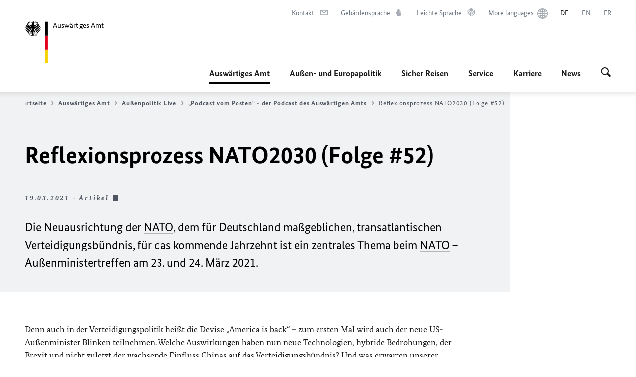

--- FILE ---
content_type: text/html;charset=UTF-8
request_url: https://www.auswaertiges-amt.de/de/aamt/aussenpolitiklive/podcast-vom-posten/nato2030/2447274
body_size: 26978
content:



<!DOCTYPE html>
<!--[if lte IE 9]><html lang="de" dir="ltr" class="no-js old-ie"    ><![endif]-->
<!--[if gt IE 9]><!-->
<html lang="de" dir="ltr" class="no-js"    ><!--<![endif]-->

  <head>
<meta http-equiv="content-type" content="text/html; charset=UTF-8"/>
<title>Reflexionsprozess NATO2030 (Folge #52) - Auswärtiges Amt</title>
<link rel="shortcut icon" href="/resource/blob/1802/1b7353103b8d6217aab10f2706fa4c4d/homepage-de-favicon.ico" /><meta http-equiv="Content-Security-Policy" content="default-src &#39;self&#39;; img-src &#39;self&#39; data: https:; script-src &#39;self&#39; &#39;unsafe-inline&#39; &#39;unsafe-eval&#39; *.auswaertiges-amt.de *.babiel.com maps.googleapis.com; style-src &#39;self&#39; &#39;unsafe-inline&#39; fonts.googleapis.com https://de.presidencymt.eu/assets/widget/widget.css; connect-src &#39;self&#39; *.auswaertiges-amt.de *.babiel.com maps.googleapis.com; font-src &#39;self&#39; fonts.googleapis.com fonts.gstatic.com; frame-src *.diplo.de *.auswaertiges-amt.de *.babiel.com platform.twitter.com platform.x.com www.facebook.com www.instagram.com syndication.twitter.com www.linkedin.com www.youtube-nocookie.com https://vk.com/ https://www.google.com/; script-src-elem &#39;self&#39; &#39;unsafe-inline&#39; localhost:3000 *.auswaertiges-amt.de *.babiel.com platform.twitter.com platform.x.com connect.facebook.net www.instagram.com maps.googleapis.com https://de.presidencymt.eu/assets/widget/widget.js https://vk.com/js/api/openapi.js https://www.google.com/recaptcha/api.js https://www.gstatic.com/recaptcha/"/><link rel="apple-touch-icon" sizes="57x57" href="/static/appdata/includes/favicons/apple-touch-icon-57x57.png">
<link rel="apple-touch-icon" sizes="60x60" href="/static/appdata/includes/favicons/apple-touch-icon-60x60.png">
<link rel="apple-touch-icon" sizes="72x72" href="/static/appdata/includes/favicons/apple-touch-icon-72x72.png">
<link rel="apple-touch-icon" sizes="76x76" href="/static/appdata/includes/favicons/apple-touch-icon-76x76.png">
<link rel="apple-touch-icon" sizes="114x114" href="/static/appdata/includes/favicons/apple-touch-icon-114x114.png">
<link rel="apple-touch-icon" sizes="120x120" href="/static/appdata/includes/favicons/apple-touch-icon-120x120.png">
<link rel="apple-touch-icon" sizes="144x144" href="/static/appdata/includes/favicons/apple-touch-icon-144x144.png">
<link rel="apple-touch-icon" sizes="152x152" href="/static/appdata/includes/favicons/apple-touch-icon-152x152.png">
<link rel="apple-touch-icon" sizes="180x180" href="/static/appdata/includes/favicons/apple-touch-icon-180x180.png">
<link rel="icon" sizes="32x32" type="image/png" href="/static/appdata/includes/favicons/favicon-32x32.png">
<link rel="icon" sizes="192x192" type="image/png" href="/static/appdata/includes/favicons/android-chrome-192x192.png">
<link rel="icon" sizes="16x16" type="image/png" href="/static/appdata/includes/favicons/favicon-16x16.png"><link rel="canonical" href="https://www.auswaertiges-amt.de/de/aamt/aussenpolitiklive/podcast-vom-posten/nato2030-2447274"/><meta name="keywords" content=""/>
<meta name="viewport" content="width=device-width, initial-scale=1.0"/>
<meta name="author" content="Auswärtiges Amt"/>
<meta name="robots" content="follow, index, noarchive, noodp, noydir"/>
<meta name="revisit-after" content="7 days"/><meta property="og:type" content="article"/>
<meta property="og:image" content="https://www.auswaertiges-amt.de/resource/blob/2447272/7fdc2ade510ae0e384c86f0700acb281/52-bild-data.jpg"/>
<meta name="twitter:image" content="https://www.auswaertiges-amt.de/resource/blob/2447272/7fdc2ade510ae0e384c86f0700acb281/52-bild-data.jpg"/>
<meta name="twitter:card" content="summary_large_image" />
<meta property="og:url" content="https://www.auswaertiges-amt.de/de/aamt/aussenpolitiklive/podcast-vom-posten/nato2030-2447274"/>
<meta property="og:locale" content="de"/>
<meta property="og:description" content="Die Neuausrichtung der NATO, dem f&amp;uuml;r Deutschland ma&amp;szlig;geblichen, transatlantischen Verteidigungsb&amp;uuml;ndnis, f&amp;uuml;r das kommende Jahrzehnt ist ein zentrales Thema beim NATO &amp;ndash; Au&amp;szlig;enministertreffen am 23. und 24. M&amp;auml;rz 2021."/>
<meta name="description" content="Die Neuausrichtung der NATO, dem f&amp;uuml;r Deutschland ma&amp;szlig;geblichen, transatlantischen Verteidigungsb&amp;uuml;ndnis, f&amp;uuml;r das kommende Jahrzehnt ist ein zentrales Thema beim NATO &amp;ndash; Au&amp;szlig;enministertreffen am 23. und 24. M&amp;auml;rz 2021."/>
<meta name="twitter:description" content="Die Neuausrichtung der NATO, dem f&amp;uuml;r Deutschland ma&amp;szlig;geblichen, transatlantischen Verteidigungsb&amp;uuml;ndnis, f&amp;uuml;r das kommende Jahrzehnt ist ein zentrales Thema beim NATO &amp;ndash; Au&amp;szlig;enministertreffen am 23. und 24. M&amp;auml;rz 2021."/>
<meta name="twitter:site" content="auswaertigesamt"/>
<meta property="og:site_name" content="Auswärtiges Amt "/>
<meta name="twitter:title" content="Reflexionsprozess NATO2030 (Folge #52)"/>
<meta property="og:title" content="Reflexionsprozess NATO2030 (Folge #52)"/><link rel="preload" href="/resource/crblob/1096/a232503217988a2553de47cf22822184/bundessansweb-bold-woff2-data.woff2" as="font" type="font/woff2" crossorigin>
<link rel="preload" href="/resource/crblob/1100/601578769154ec077d6039c88e04694c/bundessansweb-regular-woff2-data.woff2" as="font" type="font/woff2" crossorigin>
<link rel="preload" href="/resource/crblob/1104/4b13bd4d47860a789405847a3fcf5a9a/bundesserifweb-bolditalic-woff2-data.woff2" as="font" type="font/woff2" crossorigin>
<link rel="preload" href="/resource/crblob/1112/a6fdb62ee6409ac17251984c3c418e8a/bundesserifweb-regular-woff2-data.woff2" as="font" type="font/woff2" crossorigin>
<link rel="preload" href="/resource/crblob/1108/d82e631127f31d2fa37154e9dbaddd55/bundesserifweb-italic-woff2-data.woff2" as="font" type="font/woff2" crossorigin><link rel="stylesheet" type="text/css" href="/resource/themes/aa/css/styles-768-118.css" media="screen"/>
<link rel="stylesheet" href="/resource/themes/aa/css/debug/label-css-2687446-1.css"><link rel="stylesheet" href="/resource/themes/aa/css/icons-data-png-184-98.css"><link rel="stylesheet" href="/resource/themes/aa/css/icons-data-svg-182-100.css"><link rel="stylesheet" href="/resource/themes/aa/css/icons-fallback-186-97.css">
<link rel="stylesheet" type="text/css" href="/resource/themes/aa/css/print-754-100.css" media="print"/><script>
(function() {
// Optimization for Repeat Views
if( sessionStorage.foftFontsLoaded ) {
document.documentElement.className += " is-font-bundle-1-loaded is-font-bundle-2-loaded";
return;
}
// promise polyfill
(function(){'use strict';var f,g=[];function l(a){g.push(a);1==g.length&&f()}function m(){for(;g.length;)g[0](),g.shift()}f=function(){setTimeout(m)};function n(a){this.a=p;this.b=void 0;this.f=[];var b=this;try{a(function(a){q(b,a)},function(a){r(b,a)})}catch(c){r(b,c)}}var p=2;function t(a){return new n(function(b,c){c(a)})}function u(a){return new n(function(b){b(a)})}function q(a,b){if(a.a==p){if(b==a)throw new TypeError;var c=!1;try{var d=b&&b.then;if(null!=b&&"object"==typeof b&&"function"==typeof d){d.call(b,function(b){c||q(a,b);c=!0},function(b){c||r(a,b);c=!0});return}}catch(e){c||r(a,e);return}a.a=0;a.b=b;v(a)}}
function r(a,b){if(a.a==p){if(b==a)throw new TypeError;a.a=1;a.b=b;v(a)}}function v(a){l(function(){if(a.a!=p)for(;a.f.length;){var b=a.f.shift(),c=b[0],d=b[1],e=b[2],b=b[3];try{0==a.a?"function"==typeof c?e(c.call(void 0,a.b)):e(a.b):1==a.a&&("function"==typeof d?e(d.call(void 0,a.b)):b(a.b))}catch(h){b(h)}}})}n.prototype.g=function(a){return this.c(void 0,a)};n.prototype.c=function(a,b){var c=this;return new n(function(d,e){c.f.push([a,b,d,e]);v(c)})};
function w(a){return new n(function(b,c){function d(c){return function(d){h[c]=d;e+=1;e==a.length&&b(h)}}var e=0,h=[];0==a.length&&b(h);for(var k=0;k<a.length;k+=1)u(a[k]).c(d(k),c)})}function x(a){return new n(function(b,c){for(var d=0;d<a.length;d+=1)u(a[d]).c(b,c)})};window.Promise||(window.Promise=n,window.Promise.resolve=u,window.Promise.reject=t,window.Promise.race=x,window.Promise.all=w,window.Promise.prototype.then=n.prototype.c,window.Promise.prototype["catch"]=n.prototype.g);}());
// FontFaceObserver https://github.com/bramstein/fontfaceobserver
(function(){function m(a,b){document.addEventListener?a.addEventListener("scroll",b,!1):a.attachEvent("scroll",b)}function n(a){document.body?a():document.addEventListener?document.addEventListener("DOMContentLoaded",function c(){document.removeEventListener("DOMContentLoaded",c);a()}):document.attachEvent("onreadystatechange",function l(){if("interactive"==document.readyState||"complete"==document.readyState)document.detachEvent("onreadystatechange",l),a()})};function t(a){this.a=document.createElement("div");this.a.setAttribute("aria-hidden","true");this.a.appendChild(document.createTextNode(a));this.b=document.createElement("span");this.c=document.createElement("span");this.h=document.createElement("span");this.f=document.createElement("span");this.g=-1;this.b.style.cssText="max-width:none;display:inline-block;position:absolute;height:100%;width:100%;overflow:scroll;font-size:16px;";this.c.style.cssText="max-width:none;display:inline-block;position:absolute;height:100%;width:100%;overflow:scroll;font-size:16px;";
this.f.style.cssText="max-width:none;display:inline-block;position:absolute;height:100%;width:100%;overflow:scroll;font-size:16px;";this.h.style.cssText="display:inline-block;width:200%;height:200%;font-size:16px;max-width:none;";this.b.appendChild(this.h);this.c.appendChild(this.f);this.a.appendChild(this.b);this.a.appendChild(this.c)}
function x(a,b){a.a.style.cssText="max-width:none;min-width:20px;min-height:20px;display:inline-block;overflow:hidden;position:absolute;width:auto;margin:0;padding:0;top:-999px;left:-999px;white-space:nowrap;font:"+b+";"}function y(a){var b=a.a.offsetWidth,c=b+100;a.f.style.width=c+"px";a.c.scrollLeft=c;a.b.scrollLeft=a.b.scrollWidth+100;return a.g!==b?(a.g=b,!0):!1}function z(a,b){function c(){var a=l;y(a)&&a.a.parentNode&&b(a.g)}var l=a;m(a.b,c);m(a.c,c);y(a)};function A(a,b){var c=b||{};this.family=a;this.style=c.style||"normal";this.weight=c.weight||"normal";this.stretch=c.stretch||"normal"}var B=null,C=null,E=null,F=null;function I(){if(null===E){var a=document.createElement("div");try{a.style.font="condensed 100px sans-serif"}catch(b){}E=""!==a.style.font}return E}function J(a,b){return[a.style,a.weight,I()?a.stretch:"","100px",b].join(" ")}
A.prototype.load=function(a,b){var c=this,l=a||"BESbswy",r=0,D=b||3E3,G=(new Date).getTime();return new Promise(function(a,b){var e;null===F&&(F=!!document.fonts);if(e=F)null===C&&(C=/OS X.*Version\/10\..*Safari/.test(navigator.userAgent)&&/Apple/.test(navigator.vendor)),e=!C;if(e){e=new Promise(function(a,b){function f(){(new Date).getTime()-G>=D?b():document.fonts.load(J(c,'"'+c.family+'"'),l).then(function(c){1<=c.length?a():setTimeout(f,25)},function(){b()})}f()});var K=new Promise(function(a,
c){r=setTimeout(c,D)});Promise.race([K,e]).then(function(){clearTimeout(r);a(c)},function(){b(c)})}else n(function(){function e(){var b;if(b=-1!=g&&-1!=h||-1!=g&&-1!=k||-1!=h&&-1!=k)(b=g!=h&&g!=k&&h!=k)||(null===B&&(b=/AppleWebKit\/([0-9]+)(?:\.([0-9]+))/.exec(window.navigator.userAgent),B=!!b&&(536>parseInt(b[1],10)||536===parseInt(b[1],10)&&11>=parseInt(b[2],10))),b=B&&(g==u&&h==u&&k==u||g==v&&h==v&&k==v||g==w&&h==w&&k==w)),b=!b;b&&(d.parentNode&&d.parentNode.removeChild(d),clearTimeout(r),a(c))}
function H(){if((new Date).getTime()-G>=D)d.parentNode&&d.parentNode.removeChild(d),b(c);else{var a=document.hidden;if(!0===a||void 0===a)g=f.a.offsetWidth,h=p.a.offsetWidth,k=q.a.offsetWidth,e();r=setTimeout(H,50)}}var f=new t(l),p=new t(l),q=new t(l),g=-1,h=-1,k=-1,u=-1,v=-1,w=-1,d=document.createElement("div");d.dir="ltr";x(f,J(c,"sans-serif"));x(p,J(c,"serif"));x(q,J(c,"monospace"));d.appendChild(f.a);d.appendChild(p.a);d.appendChild(q.a);document.body.appendChild(d);u=f.a.offsetWidth;v=p.a.offsetWidth;
w=q.a.offsetWidth;H();z(f,function(a){g=a;e()});x(f,J(c,'"'+c.family+'",sans-serif'));z(p,function(a){h=a;e()});x(p,J(c,'"'+c.family+'",serif'));z(q,function(a){k=a;e()});x(q,J(c,'"'+c.family+'",monospace'))})})};"undefined"!==typeof module?module.exports=A:(window.FontFaceObserver=A,window.FontFaceObserver.prototype.load=A.prototype.load);}());
var bundesSansWeb400 = new FontFaceObserver('BundesSansweb', {
weight: 400
});
Promise.all([bundesSansWeb400.load()]).then(function () {
document.documentElement.className += ' is-font-bundle-1-loaded';
var bundesSansWeb700 = new FontFaceObserver('BundesSansWeb', {
weight: 700
});
var bundesSerifWeb400 = new FontFaceObserver('BundesSerifWeb', {
weight: 400
});
var bundesSerifWeb400i = new FontFaceObserver('BundesSerifWeb', {
weight: 400,
style: 'italic'
});
var bundesSerifWeb700i = new FontFaceObserver('BundesSerifWeb', {
weight: 700,
style: 'italic'
});
Promise.all([
bundesSansWeb700.load(),
bundesSerifWeb400.load(),
bundesSerifWeb400i.load(),
bundesSerifWeb700i.load()
]).then(function () {
document.documentElement.className += ' is-font-bundle-2-loaded';
// Optimization for Repeat Views
sessionStorage.foftFontsLoaded = true;
});
});
})();
</script><script>!function () {
function e(e, n, t) {
"use strict";
var o = window.document.createElement("link"), r = n || window.document.getElementsByTagName("script")[0], a = window.document.styleSheets;
return o.rel = "stylesheet", o.href = e, o.media = "only x", r.parentNode.insertBefore(o, r), o.onloadcssdefined = function (e) {
for (var n, t = 0; t < a.length; t++)a[t].href && a[t].href === o.href && (n = !0);
n ? e() : setTimeout(function () {
o.onloadcssdefined(e)
})
}, o.onloadcssdefined(function () {
o.media = t || "all"
}), o
}
function n(e, n) {
e.onload = function () {
e.onload = null, n && n.call(e)
}, "isApplicationInstalled" in navigator && "onloadcssdefined" in e && e.onloadcssdefined(n)
}
!function (t) {
var o = function (r, a) {
"use strict";
if (r && 3 === r.length) {
var i = t.navigator, c = t.document, s = t.Image, d = !(!c.createElementNS || !c.createElementNS("http://www.w3.org/2000/svg", "svg").createSVGRect || !c.implementation.hasFeature("http://www.w3.org/TR/SVG11/feature#Image", "1.1") || t.opera && -1 === i.userAgent.indexOf("Chrome") || -1 !== i.userAgent.indexOf("Series40")), l = new s;
l.onerror = function () {
o.method = "png", o.href = r[2], e(r[2])
}, l.onload = function () {
var t = 1 === l.width && 1 === l.height, i = r[t && d ? 0 : t ? 1 : 2];
t && d ? o.method = "svg" : t ? o.method = "datapng" : o.method = "png", o.href = i, n(e(i), a)
}, l.src = "[data-uri]", c.documentElement.className += " grunticon"
}
};
o.loadCSS = e, o.onloadCSS = n, t.grunticon = o
}(this), function (e, n) {
"use strict";
var t = n.document, o = "grunticon:", r = function (e) {
if (t.attachEvent ? "complete" === t.readyState : "loading" !== t.readyState) e(); else {
var n = !1;
t.addEventListener("readystatechange", function () {
n || (n = !0, e())
}, !1)
}
}, a = function (e) {
return n.document.querySelector('link[href$="' + e + '"]')
}, i = function (e) {
var n, t, r, a, i, c, s = {};
if (n = e.sheet, !n)return s;
t = n.cssRules ? n.cssRules : n.rules;
for (var d = 0; d < t.length; d++)r = t[d].cssText, a = o + t[d].selectorText, i = r.split(");")[0].match(/US\-ASCII\,([^"']+)/), i && i[1] && (c = decodeURIComponent(i[1]), s[a] = c);
return s
}, c = function (e) {
var n, r, a, i;
a = "data-grunticon-embed";
for (var c in e) {
i = c.slice(o.length);
try {
n = t.querySelectorAll(i)
} catch (s) {
continue
}
r = [];
for (var d = 0; d < n.length; d++)null !== n[d].getAttribute(a) && r.push(n[d]);
if (r.length)for (d = 0; d < r.length; d++)r[d].innerHTML = e[c], r[d].style.backgroundImage = "none", r[d].removeAttribute(a)
}
return r
}, s = function (n) {
"svg" === e.method && r(function () {
c(i(a(e.href))), "function" == typeof n && n()
})
};
e.embedIcons = c, e.getCSS = a, e.getIcons = i, e.ready = r, e.svgLoadedCallback = s, e.embedSVG = s
}(grunticon, this)
}();</script> <script>
grunticon([
"/resource/themes/aa/css/icons-data-svg-182-100.css"
,
"/resource/themes/aa/css/icons-data-png-184-98.css"
,
"/resource/themes/aa/css/icons-fallback-186-97.css"
], grunticon.svgLoadedCallback);
</script>
<noscript>
<link href="/resource/themes/aa/css/icons-fallback-186-97.css" rel="stylesheet"/>
</noscript>  </head>

  <body class=""    data-not-searchable="none">
<div ></div>    
    

    <div >
<nav class="c-skiplinks" aria-label="Sprungmarke" data-css="c-skiplinks" data-js-module="skiplinks">
<h2 class="skiplinks__headline">Navigation und Service</h2>
<p class="skiplinks__text"><em>Direkt zu:</em></p>
<ul class="skiplink__list">
<li class="skiplink__list-item"><a class="skiplink__link" href="#main">Inhalt</a></li>
<li class="skiplink__list-item"><a class="skiplink__link" href="#nav__primary">Hauptmenü</a></li>
<li class="skiplink__list-item"><a class="skiplink__link skiplink__search-link" href="#header-cta-search">Suche</a></li>
</ul>
</nav><header id="header" data-css="c-header"
class=" c-header--aamt">
<div class="header__inner">
<div class="header__left">
<div class=" c-logo">
<a class="logo__link" href="/de" title="Auswärtiges Amt"
>
<picture class="c-picture--logo
" data-css="c-picture">
<source srcset="/resource/crblob/772/47f731c5aa09d415e52ad2d35c55a7be/aamt-logo-sp-data.svg" media="(max-width:707px)" data-logotext="Smartphone Logo Text"/>
<source srcset="/resource/crblob/774/043b311bf7ef66e7fe96e3da3f0c8bb4/aamt-logo-tb-data.svg" media="(min-width:708px) and (max-width:1039px)" data-logotext="Tablet Logo Text"/>
<source srcset="/resource/crblob/200/b26f8a6a21790f0822b0b21a2a92ac4b/aamt-logo-dt-data.svg" media="(min-width:1040px)" data-logotext="Desktop Logo Text"/>
<img class="picture__image "
src="/resource/crblob/772/47f731c5aa09d415e52ad2d35c55a7be/aamt-logo-sp-data.svg" alt="Zur Startseite - Logo des Auswärtigen Amts" data-logotext="Zur Startseite - Logo des Auswärtigen Amts"
data-sizes=&quot;auto&quot;/>
</picture>
<span class="logo__title">Auswärtiges Amt</span> </a>
</div> </div>
<div class="header__right">
<div class="c-metanavigation--default is-desktop-visible"
data-css="c-metanavigation">
<nav class="metanavigation__nav">
<h2 class="metanavigation__nav-headline is-aural">Seitennavigation</h2>
<ul class="metanavigation__linklist">
<li class="metanavigation__linklist-item">
<a href="/de/service/buergerservice-faq-kontakt" title="Kontakt" class="metanavigation__link is-sign-mail">
<span class="metanavigation__link-content">Kontakt</span>
<span class="is-aural">Im neuen Tab öffnen</span>
<span class="metanavigation__link-icon i-mail" data-grunticon-embed="true"></span>
</a>
</li>
<li class="metanavigation__linklist-item">
<a href="/de/gebaerdensprache" title="Gebärdensprache" class="metanavigation__link is-sign-language">
<span class="metanavigation__link-content">Gebärdensprache</span>
<span class="is-aural">Im neuen Tab öffnen</span>
<span class="metanavigation__link-icon i-gebaerdensprache" data-grunticon-embed="true"></span>
</a>
</li>
<li class="metanavigation__linklist-item">
<a href="/de/leichte-sprache" title="Leichte Sprache" class="metanavigation__link is-easy-language">
<span class="metanavigation__link-content">Leichte Sprache</span>
<span class="is-aural">Im neuen Tab öffnen</span>
<span class="metanavigation__link-icon i-leichte-sprache" data-grunticon-embed="true"></span>
</a>
</li>
<li class="metanavigation__linklist-item">
<a href="https://www.auswaertiges-amt.de/en/about-us/auslandsvertretungen/2676880-2676880" title="More languages" class="metanavigation__link is-world">
<span class="metanavigation__link-content">More languages</span>
<span class="is-aural">Im neuen Tab öffnen</span>
<span class="metanavigation__link-icon i-world" data-grunticon-embed="true"></span>
</a>
</li>
<li class="metanavigation__linklist-item is-abbr">
<strong class="metanavigation__active-item is-abbr-language">
<span class="metanavigation__active-item-content">
<abbr title="Deutsch">DE</abbr>
</span>
<span class="metanavigation__active-item-icon"></span>
</strong>
</li>
<li class="metanavigation__linklist-item is-abbr">
<a aria-label="English" lang="en" class="metanavigation__link is-abbr-language" href="https://www.auswaertiges-amt.de/en">
<span class="metanavigation__link-content">
<abbr title="English">EN</abbr>
</span>
<span class="metanavigation__link-icon"></span>
</a>
</li>
<li class="metanavigation__linklist-item is-abbr">
<a aria-label="Français" lang="fr" class="metanavigation__link is-abbr-language" href="https://www.auswaertiges-amt.de/fr">
<span class="metanavigation__link-content">
<abbr title="Français">FR</abbr>
</span>
<span class="metanavigation__link-icon"></span>
</a>
</li> </ul>
</nav>
</div>
<button id="header-cta-search" class="c-cta--search-toggle " data-css="c-cta" data-js-module="cta"
data-js-options='{&quot;globalEvent&quot;:&quot;cta:openSearchOverlay&quot;}' title="Suche öffnen" aria-expanded="false">
<span class="cta__icon i-magnifier"
data-grunticon-embed="true"></span>
<span class="cta__content" data-js-item="cta-content">Suche öffnen</span>
</button>
<div class="c-toggler--search-toggle is-closed" data-css="c-toggler" data-js-module="toggler"
data-js-options="{&quot;globalEvent&quot;:&quot;cta:openSearchOverlay&quot;,&quot;calculateHeight&quot;:false}">
<div class="toggler__wrapper">
<div class="u-grid-row">
<div class="u-grid-col">
<div class="c-search--overlay" data-css="c-search" data-js-module="search"
data-js-options="{&quot;textNoResults&quot;:&quot;search-text-no-results&quot;,&quot;autofocus&quot;:&quot;true&quot;,&quot;textResults&quot;:&quot;search-text-results&quot;,&quot;customSubmit&quot;:&quot;customformat&quot;,&quot;autoselect&quot;:&quot;false&quot;,&quot;url&quot;:&quot;/static/filter/de/taxonomyautocomplete.json&quot;,&quot;filterSuggestions&quot;:true}">
<h2 class="search__headline">Wonach suchen Sie?</h2>
<div class="search__wrapper">
<form class="search__form" action="/de/search" method="get" data-js-atom="search-form" novalidate>
<fieldset class="search__control-group">
<legend class="is-aural">Inhalt</legend>
<label class="is-aural" for="search-input-1802">Geben Sie ein Suchwort ein</label>
<input type="search" placeholder="Was suchen Sie?" class="search__input" name="search" id="search-input-1802" data-js-atom="input">
<button type="submit" class="search__submit-btn" data-js-atom="submit">
<span class="search__submit-btn-text">Suche</span>
<span class="i-magnifier" data-grunticon-embed="true"></span>
</button>
</fieldset>
<h3 class="search__suggestions--header">Häufig gesucht</h3>
<ul class="search__suggestions">
<li>
<a href="/de/search?search=Thailand">
<span class="search__suggestions--text">Thailand</span>&nbsp;<span class="search__suggestions--icon i-arrow_left_100"></span>
</a>
</li>
<li>
<a href="/de/search?search=Visum%20f%C3%BCr%20Deutschland">
<span class="search__suggestions--text">Visum für Deutschland</span>&nbsp;<span class="search__suggestions--icon i-arrow_left_100"></span>
</a>
</li>
<li>
<a href="/de/search?search=Venezuela">
<span class="search__suggestions--text">Venezuela</span>&nbsp;<span class="search__suggestions--icon i-arrow_left_100"></span>
</a>
</li>
</ul>
</form>
<div class="search__helper-text-wrapper">
<span data-js-atom="search-text-results">Anzahl gefundener Suchergebnisse:</span>
<span data-js-atom="search-text-no-results">Keine passenden Schlagwörter gefunden. Bitte tippen Sie Ihr Suchwort komplett ein.</span>
</div>
</div>
<div class="search__tags-wrap">
<a href="/de/newsroom/themenseiten" class="search__tags-link" title="Schlagworte A – Z">
<div class="search__icon-wrapper">
<span class="search__az-icon i-az" data-grunticon-embed="true"></span>
</div>
<div class="search__list-content-wrapper">
<span class="search__list-content">Schlagworte A – Z</span>
</div>
</a>
</div>
<button class="c-cta--search-overlay-toggle"
data-css="c-cta"
type="button"
data-js-atom="search-overlay-close">
<span class="cta__icon "></span>
<span class="cta__content" data-js-item="cta-content">Suche schließen</span>
</button>
</div>
</div>
</div>
</div>
</div>
<div class="c-nav-primary--aamt" data-css="c-nav-primary" data-js-module="nav-primary" id="nav__primary" data-js-options="{&quot;calculateHeight&quot;:false}">
<button class="nav-primary__hamburger" data-js-atom="trigger-nav" aria-controls="navigation" aria-expanded="false" aria-label="Menü">
<span class="nav-primary__hamburger-icon"></span>
<span class="nav-primary__hamburger-title is-inactive-text">Menü</span>
<span class="nav-primary__hamburger-title is-active-text">schließen</span>
</button>
<span class="nav-primary__alert-area" role="alert" data-js-atom="alert-area" data-inactive-text="Das Menü wurde geschlossen." data-active-text="Das Menü wurde geöffnet."></span>
<div class="nav-primary__wrapper" id="navigation" data-js-atom="navigation-wrapper">
<nav class="nav-primary__content" data-js-atom="navigation-content">
<h2 class="nav-primary__headline" data-js-atom="navigation-heading" data-js-atom="navigation-heading" tabindex="-1">Menü</h2>
<ul class="nav-primary__list">
<li class="nav-primary__list-item">
<button class="nav-primary__first-level-cta is-active" data-js-atom="trigger-sub-list"
aria-expanded="false" aria-controls="216408-nav">
<span class="nav-primary__active-item-text">Sie sind hier:</span>
Auswärtiges Amt
</button>
<div class="nav-primary__second-level-wrapper" data-js-atom="second-level-wrapper" id="216408-nav" aria-hidden="true">
<div class="nav-primary__sub-list-wrapper">
<button class="nav-primary__sub-list-close" data-js-atom="close-sub-list">
<span class="nav-primary__sub-list-close-icon i-arrow_right-g" data-grunticon-embed="true"></span>
<span class="nav-primary__sub-list-close-content">Zurück <span class="is-aural">zur ersten Navigationsebene</span></span>
</button>
<h3 class="nav-primary__sub-list-title" data-js-atom="navigation-heading" tabindex="-1">Auswärtiges Amt</h3>
<ul class="nav-primary__sub-list">
<li class="nav-primary__sub-list-item is-highlight">
<a href="/de/aamt" class="nav-primary__second-level-cta" data-js-tracking="['trackEvent', 'Navigation', 'Klick Hauptmenü',
'Zur Übersicht']">
<span class="nav-primary__second-level-item-wrapper">
<span class="nav-primary__second-level-cta-content">Zur Übersicht</span>
<span class="nav-primary__second-level-cta-icon i-arrow_left_100" data-grunticon-embed="true"></span>
</span>
</a>
</li><li class="nav-primary__sub-list-item">
<a href="/de/aamt/aussenminister-wadephul" class="nav-primary__second-level-cta" data-js-tracking="[&#x27;trackEvent&#x27;, &#x27;Navigation&#x27;, &#x27;Klick Hauptmenü&#x27;, &#x27;Außenminister Johann Wadephul&#x27;]">
<span class="nav-primary__second-level-cta-content">
<p class="rte__paragraph">Außenminister Johann Wadephul</p> </span>
<span class="nav-primary__second-level-cta-icon"></span>
</a>
</li><li class="nav-primary__sub-list-item">
<a href="/de/aamt/leitung" class="nav-primary__second-level-cta" data-js-tracking="[&#x27;trackEvent&#x27;, &#x27;Navigation&#x27;, &#x27;Klick Hauptmenü&#x27;, &#x27;Die Leitung&#x27;]">
<span class="nav-primary__second-level-cta-content">
<p class="rte__paragraph">Die Leitung<br/></p> </span>
<span class="nav-primary__second-level-cta-icon"></span>
</a>
</li><li class="nav-primary__sub-list-item">
<a href="/de/aamt/koordinatoren" class="nav-primary__second-level-cta" data-js-tracking="[&#x27;trackEvent&#x27;, &#x27;Navigation&#x27;, &#x27;Klick Hauptmenü&#x27;, &#x27;Koordinatoren und Beauftragte&#x27;]">
<span class="nav-primary__second-level-cta-content">
<p class="rte__paragraph">Koordinatoren und Beauftragte</p> </span>
<span class="nav-primary__second-level-cta-icon"></span>
</a>
</li><li class="nav-primary__sub-list-item">
<a href="/de/aamt/auswdienst" class="nav-primary__second-level-cta" data-js-tracking="[&#x27;trackEvent&#x27;, &#x27;Navigation&#x27;, &#x27;Klick Hauptmenü&#x27;, &#x27;Der Auswärtige Dienst&#x27;]">
<span class="nav-primary__second-level-cta-content">
<p class="rte__paragraph">Der Auswärtige Dienst</p> </span>
<span class="nav-primary__second-level-cta-icon"></span>
</a>
</li><li class="nav-primary__sub-list-item">
<a href="/de/aamt/auslandsvertretungen-node" class="nav-primary__second-level-cta" data-js-tracking="[&#x27;trackEvent&#x27;, &#x27;Navigation&#x27;, &#x27;Klick Hauptmenü&#x27;, &#x27;Auslandsvertretungen&#x27;]">
<span class="nav-primary__second-level-cta-content">
<p class="rte__paragraph">Auslandsvertretungen</p> </span>
<span class="nav-primary__second-level-cta-icon"></span>
</a>
</li><li class="nav-primary__sub-list-item">
<a href="/de/aamt/aussenpolitiklive" class="nav-primary__second-level-cta" data-js-tracking="[&#x27;trackEvent&#x27;, &#x27;Navigation&#x27;, &#x27;Klick Hauptmenü&#x27;, &#x27;Außenpolitik Live&#x27;]">
<span class="nav-primary__second-level-cta-content">
<p class="rte__paragraph">Außenpolitik Live</p> </span>
<span class="nav-primary__second-level-cta-icon"></span>
</a>
</li><li class="nav-primary__sub-list-item">
<a href="/de/aamt/krisenreaktionszentrum-node" class="nav-primary__second-level-cta" data-js-tracking="[&#x27;trackEvent&#x27;, &#x27;Navigation&#x27;, &#x27;Klick Hauptmenü&#x27;, &#x27;Krisenreaktionszentrum&#x27;]">
<span class="nav-primary__second-level-cta-content">
<p class="rte__paragraph">Krisenreaktionszentrum</p> </span>
<span class="nav-primary__second-level-cta-icon"></span>
</a>
</li><li class="nav-primary__sub-list-item">
<a href="/de/aamt/gedenken" class="nav-primary__second-level-cta" data-js-tracking="[&#x27;trackEvent&#x27;, &#x27;Navigation&#x27;, &#x27;Klick Hauptmenü&#x27;, &#x27;Zum Gedenken&#x27;]">
<span class="nav-primary__second-level-cta-content">
<p class="rte__paragraph">Zum Gedenken<br/></p> </span>
<span class="nav-primary__second-level-cta-icon"></span>
</a>
</li><li class="nav-primary__sub-list-item">
<a href="/de/aamt/politisches-archiv" class="nav-primary__second-level-cta" data-js-tracking="[&#x27;trackEvent&#x27;, &#x27;Navigation&#x27;, &#x27;Klick Hauptmenü&#x27;, &#x27;Das Politische Archiv&#x27;]">
<span class="nav-primary__second-level-cta-content">
<p class="rte__paragraph">Das Politische Archiv<br/></p> </span>
<span class="nav-primary__second-level-cta-icon"></span>
</a>
</li><li class="nav-primary__sub-list-item">
<a href="/de/aamt/zugastimaa" class="nav-primary__second-level-cta" data-js-tracking="[&#x27;trackEvent&#x27;, &#x27;Navigation&#x27;, &#x27;Klick Hauptmenü&#x27;, &#x27;Zu Gast im Auswärtigen Amt&#x27;]">
<span class="nav-primary__second-level-cta-content">
<p class="rte__paragraph">Zu Gast im Auswärtigen Amt</p> </span>
<span class="nav-primary__second-level-cta-icon"></span>
</a>
</li><li class="nav-primary__sub-list-item">
<a href="/de/aamt/geschichte-des-auswaertigen-amts" class="nav-primary__second-level-cta" data-js-tracking="[&#x27;trackEvent&#x27;, &#x27;Navigation&#x27;, &#x27;Klick Hauptmenü&#x27;, &#x27;Geschichte und Gebäude&#x27;]">
<span class="nav-primary__second-level-cta-content">
<p class="rte__paragraph">Geschichte und Gebäude</p> </span>
<span class="nav-primary__second-level-cta-icon"></span>
</a>
</li><li class="nav-primary__sub-list-item">
<a href="/de/aamt/auswaertiges-amt-organisationsplan-1893348" class="nav-primary__second-level-cta" data-js-tracking="[&#x27;trackEvent&#x27;, &#x27;Navigation&#x27;, &#x27;Klick Hauptmenü&#x27;, &#x27;Organisations- und Aktenplan&#x27;]">
<span class="nav-primary__second-level-cta-content">
<p class="rte__paragraph">Organisations- und Aktenplan<br/></p> </span>
<span class="nav-primary__second-level-cta-icon"></span>
</a>
</li><li class="nav-primary__sub-list-item">
<a href="https://bfaa.diplo.de/bfaa-de" class="nav-primary__second-level-cta" data-js-tracking="[&#x27;trackEvent&#x27;, &#x27;Navigation&#x27;, &#x27;Klick Hauptmenü&#x27;, &#x27;Bundesamt für Auswärtige Angelegenheiten&#x27;]">
<span class="nav-primary__second-level-cta-content">
<p class="rte__paragraph">Bundesamt für Auswärtige Angelegenheiten<br/></p> </span>
<span class="nav-primary__second-level-cta-icon"></span>
</a>
</li> </ul>
</div>
</div>
</li><li class="nav-primary__list-item">
<button class="nav-primary__first-level-cta " data-js-atom="trigger-sub-list"
aria-expanded="false" aria-controls="216466-nav">
Außen- und Europapolitik
</button>
<div class="nav-primary__second-level-wrapper" data-js-atom="second-level-wrapper" id="216466-nav" aria-hidden="true">
<div class="nav-primary__sub-list-wrapper">
<button class="nav-primary__sub-list-close" data-js-atom="close-sub-list">
<span class="nav-primary__sub-list-close-icon i-arrow_right-g" data-grunticon-embed="true"></span>
<span class="nav-primary__sub-list-close-content">Zurück <span class="is-aural">zur ersten Navigationsebene</span></span>
</button>
<h3 class="nav-primary__sub-list-title" data-js-atom="navigation-heading" tabindex="-1">Außen- und Europapolitik</h3>
<ul class="nav-primary__sub-list">
<li class="nav-primary__sub-list-item is-highlight">
<a href="/de/aussenpolitik" class="nav-primary__second-level-cta" data-js-tracking="['trackEvent', 'Navigation', 'Klick Hauptmenü',
'Zur Übersicht']">
<span class="nav-primary__second-level-item-wrapper">
<span class="nav-primary__second-level-cta-content">Zur Übersicht</span>
<span class="nav-primary__second-level-cta-icon i-arrow_left_100" data-grunticon-embed="true"></span>
</span>
</a>
</li><li class="nav-primary__sub-list-item">
<a href="/de/aussenpolitik/afrika" class="nav-primary__second-level-cta" data-js-tracking="[&#x27;trackEvent&#x27;, &#x27;Navigation&#x27;, &#x27;Klick Hauptmenü&#x27;, &#x27;Afrika&#x27;]">
<span class="nav-primary__second-level-cta-content">
<p class="rte__paragraph">Afrika<br/></p> </span>
<span class="nav-primary__second-level-cta-icon"></span>
</a>
</li><li class="nav-primary__sub-list-item">
<a href="/de/aussenpolitik/asien" class="nav-primary__second-level-cta" data-js-tracking="[&#x27;trackEvent&#x27;, &#x27;Navigation&#x27;, &#x27;Klick Hauptmenü&#x27;, &#x27;Asien&#x27;]">
<span class="nav-primary__second-level-cta-content">
<p class="rte__paragraph">Asien</p> </span>
<span class="nav-primary__second-level-cta-icon"></span>
</a>
</li><li class="nav-primary__sub-list-item">
<a href="/de/aussenpolitik/aussenwirtschaft" class="nav-primary__second-level-cta" data-js-tracking="[&#x27;trackEvent&#x27;, &#x27;Navigation&#x27;, &#x27;Klick Hauptmenü&#x27;, &#x27;Außenwirtschaft&#x27;]">
<span class="nav-primary__second-level-cta-content">
<p class="rte__paragraph">Außenwirtschaft</p> </span>
<span class="nav-primary__second-level-cta-icon"></span>
</a>
</li><li class="nav-primary__sub-list-item">
<a href="/de/aussenpolitik/europa" class="nav-primary__second-level-cta" data-js-tracking="[&#x27;trackEvent&#x27;, &#x27;Navigation&#x27;, &#x27;Klick Hauptmenü&#x27;, &#x27;Europa&#x27;]">
<span class="nav-primary__second-level-cta-content">
<div><p class="rte__paragraph"></p>
<p class="rte__paragraph">Europa<br/></p></div> </span>
<span class="nav-primary__second-level-cta-icon"></span>
</a>
</li><li class="nav-primary__sub-list-item">
<a href="/de/aussenpolitik/humanitaere-hilfe" class="nav-primary__second-level-cta" data-js-tracking="[&#x27;trackEvent&#x27;, &#x27;Navigation&#x27;, &#x27;Klick Hauptmenü&#x27;, &#x27;Humanitäre Hilfe&#x27;]">
<span class="nav-primary__second-level-cta-content">
<p class="rte__paragraph">Humanitäre Hilfe</p> </span>
<span class="nav-primary__second-level-cta-icon"></span>
</a>
</li><li class="nav-primary__sub-list-item">
<a href="/de/aussenpolitik/klimaaussenpolitik" class="nav-primary__second-level-cta" data-js-tracking="[&#x27;trackEvent&#x27;, &#x27;Navigation&#x27;, &#x27;Klick Hauptmenü&#x27;, &#x27;Klima&#x27;]">
<span class="nav-primary__second-level-cta-content">
<p class="rte__paragraph">Klima</p> </span>
<span class="nav-primary__second-level-cta-icon"></span>
</a>
</li><li class="nav-primary__sub-list-item">
<a href="/de/aussenpolitik/krisenpraevention" class="nav-primary__second-level-cta" data-js-tracking="[&#x27;trackEvent&#x27;, &#x27;Navigation&#x27;, &#x27;Klick Hauptmenü&#x27;, &#x27;Krisenprävention und Stabilisierung&#x27;]">
<span class="nav-primary__second-level-cta-content">
<div><p class="rte__paragraph">Krisenprävention und Stabilisierung<br/></p><p class="rte__paragraph"></p></div> </span>
<span class="nav-primary__second-level-cta-icon"></span>
</a>
</li><li class="nav-primary__sub-list-item">
<a href="/de/aussenpolitik/kultur-und-gesellschaft" class="nav-primary__second-level-cta" data-js-tracking="[&#x27;trackEvent&#x27;, &#x27;Navigation&#x27;, &#x27;Klick Hauptmenü&#x27;, &#x27;Kultur und Gesellschaft&#x27;]">
<span class="nav-primary__second-level-cta-content">
<p class="rte__paragraph">Kultur und Gesellschaft</p> </span>
<span class="nav-primary__second-level-cta-icon"></span>
</a>
</li><li class="nav-primary__sub-list-item">
<a href="/de/aussenpolitik/lateinamerika" class="nav-primary__second-level-cta" data-js-tracking="[&#x27;trackEvent&#x27;, &#x27;Navigation&#x27;, &#x27;Klick Hauptmenü&#x27;, &#x27;Lateinamerika&#x27;]">
<span class="nav-primary__second-level-cta-content">
<p class="rte__paragraph">Lateinamerika</p> </span>
<span class="nav-primary__second-level-cta-icon"></span>
</a>
</li><li class="nav-primary__sub-list-item">
<a href="/de/aussenpolitik/menschenrechte" class="nav-primary__second-level-cta" data-js-tracking="[&#x27;trackEvent&#x27;, &#x27;Navigation&#x27;, &#x27;Klick Hauptmenü&#x27;, &#x27;Menschenrechte&#x27;]">
<span class="nav-primary__second-level-cta-content">
<p class="rte__paragraph">Menschenrechte</p> </span>
<span class="nav-primary__second-level-cta-icon"></span>
</a>
</li><li class="nav-primary__sub-list-item">
<a href="/de/aussenpolitik/nahermittlererosten" class="nav-primary__second-level-cta" data-js-tracking="[&#x27;trackEvent&#x27;, &#x27;Navigation&#x27;, &#x27;Klick Hauptmenü&#x27;, &#x27;Naher und Mittlerer Osten&#x27;]">
<span class="nav-primary__second-level-cta-content">
<p class="rte__paragraph">Naher und Mittlerer Osten</p> </span>
<span class="nav-primary__second-level-cta-icon"></span>
</a>
</li><li class="nav-primary__sub-list-item">
<a href="/de/aussenpolitik/regelbasierte-internationale-ordnung" class="nav-primary__second-level-cta" data-js-tracking="[&#x27;trackEvent&#x27;, &#x27;Navigation&#x27;, &#x27;Klick Hauptmenü&#x27;, &#x27;Regelbasierte internationale Ordnung&#x27;]">
<span class="nav-primary__second-level-cta-content">
<p class="rte__paragraph">Regelbasierte internationale Ordnung</p> </span>
<span class="nav-primary__second-level-cta-icon"></span>
</a>
</li><li class="nav-primary__sub-list-item">
<a href="/de/aussenpolitik/sicherheitspolitik" class="nav-primary__second-level-cta" data-js-tracking="[&#x27;trackEvent&#x27;, &#x27;Navigation&#x27;, &#x27;Klick Hauptmenü&#x27;, &#x27;Sicherheitspolitik&#x27;]">
<span class="nav-primary__second-level-cta-content">
<p class="rte__paragraph">Sicherheitspolitik</p> </span>
<span class="nav-primary__second-level-cta-icon"></span>
</a>
</li><li class="nav-primary__sub-list-item">
<a href="/de/aussenpolitik/transatlantische-beziehungen" class="nav-primary__second-level-cta" data-js-tracking="[&#x27;trackEvent&#x27;, &#x27;Navigation&#x27;, &#x27;Klick Hauptmenü&#x27;, &#x27;Transatlantische Beziehungen&#x27;]">
<span class="nav-primary__second-level-cta-content">
<p class="rte__paragraph">Transatlantische Beziehungen</p> </span>
<span class="nav-primary__second-level-cta-icon"></span>
</a>
</li> </ul>
</div>
</div>
</li><li class="nav-primary__list-item">
<button class="nav-primary__first-level-cta " data-js-atom="trigger-sub-list"
aria-expanded="false" aria-controls="301550-nav">
Sicher Reisen
</button>
<div class="nav-primary__second-level-wrapper" data-js-atom="second-level-wrapper" id="301550-nav" aria-hidden="true">
<div class="nav-primary__sub-list-wrapper">
<button class="nav-primary__sub-list-close" data-js-atom="close-sub-list">
<span class="nav-primary__sub-list-close-icon i-arrow_right-g" data-grunticon-embed="true"></span>
<span class="nav-primary__sub-list-close-content">Zurück <span class="is-aural">zur ersten Navigationsebene</span></span>
</button>
<h3 class="nav-primary__sub-list-title" data-js-atom="navigation-heading" tabindex="-1">Sicher Reisen</h3>
<ul class="nav-primary__sub-list">
<li class="nav-primary__sub-list-item is-highlight">
<a href="/de/reiseundsicherheit" class="nav-primary__second-level-cta" data-js-tracking="['trackEvent', 'Navigation', 'Klick Hauptmenü',
'Zur Übersicht']">
<span class="nav-primary__second-level-item-wrapper">
<span class="nav-primary__second-level-cta-content">Zur Übersicht</span>
<span class="nav-primary__second-level-cta-icon i-arrow_left_100" data-grunticon-embed="true"></span>
</span>
</a>
</li><li class="nav-primary__sub-list-item">
<a href="/de/reiseundsicherheit/reise-und-sicherheitshinweise" class="nav-primary__second-level-cta" data-js-tracking="[&#x27;trackEvent&#x27;, &#x27;Navigation&#x27;, &#x27;Klick Hauptmenü&#x27;, &#x27;Ihr Reiseland&#x27;]">
<span class="nav-primary__second-level-cta-content">
<p class="rte__paragraph">Ihr Reiseland<br/></p> </span>
<span class="nav-primary__second-level-cta-icon"></span>
</a>
</li><li class="nav-primary__sub-list-item">
<a href="/de/reiseundsicherheit/reiseratgeber-256726" class="nav-primary__second-level-cta" data-js-tracking="[&#x27;trackEvent&#x27;, &#x27;Navigation&#x27;, &#x27;Klick Hauptmenü&#x27;, &#x27;Endlich Urlaub - aber sicher!&#x27;]">
<span class="nav-primary__second-level-cta-content">
<p class="rte__paragraph">Endlich Urlaub - aber sicher!<br/></p> </span>
<span class="nav-primary__second-level-cta-icon"></span>
</a>
</li><li class="nav-primary__sub-list-item">
<a href="/de/reiseundsicherheit/app-sicher-reisen" class="nav-primary__second-level-cta" data-js-tracking="[&#x27;trackEvent&#x27;, &#x27;Navigation&#x27;, &#x27;Klick Hauptmenü&#x27;, &#x27;Sicher Reisen - Ihre Reise-App&#x27;]">
<span class="nav-primary__second-level-cta-content">
<p class="rte__paragraph">Sicher Reisen - Ihre Reise-App<br/></p> </span>
<span class="nav-primary__second-level-cta-icon"></span>
</a>
</li><li class="nav-primary__sub-list-item">
<a href="/de/reiseundsicherheit/elefand" class="nav-primary__second-level-cta" data-js-tracking="[&#x27;trackEvent&#x27;, &#x27;Navigation&#x27;, &#x27;Klick Hauptmenü&#x27;, &#x27;Krisenvorsorgeliste (ELEFAND): Wichtig für alle Auslandsaufenthalte&#x27;]">
<span class="nav-primary__second-level-cta-content">
<p class="rte__paragraph">Krisenvorsorgeliste (<abbr title="Elektronische Erfassung von Deutschen im Ausland" class="rte__abbreviation">ELEFAND</abbr>): Wichtig für alle Auslandsaufenthalte</p> </span>
<span class="nav-primary__second-level-cta-icon"></span>
</a>
</li><li class="nav-primary__sub-list-item">
<a href="/de/reiseundsicherheit/reise-gesundheit/350944-350944" class="nav-primary__second-level-cta" data-js-tracking="[&#x27;trackEvent&#x27;, &#x27;Navigation&#x27;, &#x27;Klick Hauptmenü&#x27;, &#x27;Denken Sie an Ihre Reisekrankenversicherung!&#x27;]">
<span class="nav-primary__second-level-cta-content">
<p class="rte__paragraph">Denken Sie an Ihre Reisekrankenversicherung!</p> </span>
<span class="nav-primary__second-level-cta-icon"></span>
</a>
</li><li class="nav-primary__sub-list-item">
<a href="/de/reiseundsicherheit/reise-gesundheit" class="nav-primary__second-level-cta" data-js-tracking="[&#x27;trackEvent&#x27;, &#x27;Navigation&#x27;, &#x27;Klick Hauptmenü&#x27;, &#x27;Reisen und Gesundheit&#x27;]">
<span class="nav-primary__second-level-cta-content">
<p class="rte__paragraph">Reisen und Gesundheit</p> </span>
<span class="nav-primary__second-level-cta-icon"></span>
</a>
</li><li class="nav-primary__sub-list-item">
<a href="/de/reiseundsicherheit/deutsche-auslandsvertretungen" class="nav-primary__second-level-cta" data-js-tracking="[&#x27;trackEvent&#x27;, &#x27;Navigation&#x27;, &#x27;Klick Hauptmenü&#x27;, &#x27;Deutsche Auslandsvertretungen in Ihrem Reiseland&#x27;]">
<span class="nav-primary__second-level-cta-content">
<p class="rte__paragraph">Deutsche Auslandsvertretungen in Ihrem Reiseland</p> </span>
<span class="nav-primary__second-level-cta-icon"></span>
</a>
</li><li class="nav-primary__sub-list-item">
<a href="/de/reiseundsicherheit/vertretungen-anderer-staaten" class="nav-primary__second-level-cta" data-js-tracking="[&#x27;trackEvent&#x27;, &#x27;Navigation&#x27;, &#x27;Klick Hauptmenü&#x27;, &#x27;Vertretungen Ihres Reiselandes in Deutschland&#x27;]">
<span class="nav-primary__second-level-cta-content">
<p class="rte__paragraph">Vertretungen Ihres Reiselandes in Deutschland<br/></p> </span>
<span class="nav-primary__second-level-cta-icon"></span>
</a>
</li><li class="nav-primary__sub-list-item">
<a href="/de/reiseundsicherheit/10-2-8reisewarnungen" class="nav-primary__second-level-cta" data-js-tracking="[&#x27;trackEvent&#x27;, &#x27;Navigation&#x27;, &#x27;Klick Hauptmenü&#x27;, &#x27;Aktuelle Reisewarnungen&#x27;]">
<span class="nav-primary__second-level-cta-content">
<p class="rte__paragraph">Aktuelle Reisewarnungen<br/></p> </span>
<span class="nav-primary__second-level-cta-icon"></span>
</a>
</li><li class="nav-primary__sub-list-item">
<a href="/de/reiseundsicherheit/letzteaktualisierungen" class="nav-primary__second-level-cta" data-js-tracking="[&#x27;trackEvent&#x27;, &#x27;Navigation&#x27;, &#x27;Klick Hauptmenü&#x27;, &#x27;Reise- und Sicherheit: Letzte Aktualisierungen&#x27;]">
<span class="nav-primary__second-level-cta-content">
<p class="rte__paragraph">Reise- und Sicherheit: Letzte Aktualisierungen</p> </span>
<span class="nav-primary__second-level-cta-icon"></span>
</a>
</li> </ul>
</div>
</div>
</li><li class="nav-primary__list-item">
<button class="nav-primary__first-level-cta " data-js-atom="trigger-sub-list"
aria-expanded="false" aria-controls="2258182-nav">
Service
</button>
<div class="nav-primary__second-level-wrapper" data-js-atom="second-level-wrapper" id="2258182-nav" aria-hidden="true">
<div class="nav-primary__sub-list-wrapper">
<button class="nav-primary__sub-list-close" data-js-atom="close-sub-list">
<span class="nav-primary__sub-list-close-icon i-arrow_right-g" data-grunticon-embed="true"></span>
<span class="nav-primary__sub-list-close-content">Zurück <span class="is-aural">zur ersten Navigationsebene</span></span>
</button>
<h3 class="nav-primary__sub-list-title" data-js-atom="navigation-heading" tabindex="-1">Service</h3>
<ul class="nav-primary__sub-list">
<li class="nav-primary__sub-list-item is-highlight">
<a href="/de/service" class="nav-primary__second-level-cta" data-js-tracking="['trackEvent', 'Navigation', 'Klick Hauptmenü',
'Zur Übersicht']">
<span class="nav-primary__second-level-item-wrapper">
<span class="nav-primary__second-level-cta-content">Zur Übersicht</span>
<span class="nav-primary__second-level-cta-icon i-arrow_left_100" data-grunticon-embed="true"></span>
</span>
</a>
</li><li class="nav-primary__sub-list-item">
<a href="/de/service/visa-und-aufenthalt" class="nav-primary__second-level-cta" data-js-tracking="[&#x27;trackEvent&#x27;, &#x27;Navigation&#x27;, &#x27;Klick Hauptmenü&#x27;, &#x27;Visa und Aufenthalt&#x27;]">
<span class="nav-primary__second-level-cta-content">
<p class="rte__paragraph">Visa und Aufenthalt<br/></p> </span>
<span class="nav-primary__second-level-cta-icon"></span>
</a>
</li><li class="nav-primary__sub-list-item">
<a href="/de/service/konsularinfo" class="nav-primary__second-level-cta" data-js-tracking="[&#x27;trackEvent&#x27;, &#x27;Navigation&#x27;, &#x27;Klick Hauptmenü&#x27;, &#x27;Konsularischer Service&#x27;]">
<span class="nav-primary__second-level-cta-content">
<p class="rte__paragraph">Konsularischer Service<br/></p> </span>
<span class="nav-primary__second-level-cta-icon"></span>
</a>
</li><li class="nav-primary__sub-list-item">
<a href="/de/service/fragenkatalog-node" class="nav-primary__second-level-cta" data-js-tracking="[&#x27;trackEvent&#x27;, &#x27;Navigation&#x27;, &#x27;Klick Hauptmenü&#x27;, &#x27;Häufig gestellte Fragen (FAQ)&#x27;]">
<span class="nav-primary__second-level-cta-content">
<p class="rte__paragraph">Häufig gestellte Fragen (<abbr title="Häufig gestellte Fragen" class="rte__abbreviation">FAQ</abbr>)<br/></p> </span>
<span class="nav-primary__second-level-cta-icon"></span>
</a>
</li><li class="nav-primary__sub-list-item">
<a href="/de/service/buergerservice-faq-kontakt" class="nav-primary__second-level-cta" data-js-tracking="[&#x27;trackEvent&#x27;, &#x27;Navigation&#x27;, &#x27;Klick Hauptmenü&#x27;, &#x27;Bürgerservice und Kontakt&#x27;]">
<span class="nav-primary__second-level-cta-content">
<p class="rte__paragraph">Bürgerservice und Kontakt<br/></p> </span>
<span class="nav-primary__second-level-cta-icon"></span>
</a>
</li><li class="nav-primary__sub-list-item">
<a href="/de/service/broschueren" class="nav-primary__second-level-cta" data-js-tracking="[&#x27;trackEvent&#x27;, &#x27;Navigation&#x27;, &#x27;Klick Hauptmenü&#x27;, &#x27;Publikationen&#x27;]">
<span class="nav-primary__second-level-cta-content">
<div><p class="rte__paragraph">Publikationen</p><p class="rte__paragraph"></p></div> </span>
<span class="nav-primary__second-level-cta-icon"></span>
</a>
</li><li class="nav-primary__sub-list-item">
<a href="/de/service/terminologie" class="nav-primary__second-level-cta" data-js-tracking="[&#x27;trackEvent&#x27;, &#x27;Navigation&#x27;, &#x27;Klick Hauptmenü&#x27;, &#x27;Terminologie&#x27;]">
<span class="nav-primary__second-level-cta-content">
<p class="rte__paragraph">Terminologie</p> </span>
<span class="nav-primary__second-level-cta-icon"></span>
</a>
</li><li class="nav-primary__sub-list-item">
<a href="/de/service/korruptionspraevention" class="nav-primary__second-level-cta" data-js-tracking="[&#x27;trackEvent&#x27;, &#x27;Navigation&#x27;, &#x27;Klick Hauptmenü&#x27;, &#x27;Korruptionsprävention&#x27;]">
<span class="nav-primary__second-level-cta-content">
<p class="rte__paragraph">Korruptionsprävention</p> </span>
<span class="nav-primary__second-level-cta-icon"></span>
</a>
</li><li class="nav-primary__sub-list-item">
<a href="/de/service/sexuelle-belaestigung" class="nav-primary__second-level-cta" data-js-tracking="[&#x27;trackEvent&#x27;, &#x27;Navigation&#x27;, &#x27;Klick Hauptmenü&#x27;, &#x27;Prävention und Umgang mit sexueller Belästigung&#x27;]">
<span class="nav-primary__second-level-cta-content">
<p class="rte__paragraph">Prävention und Umgang mit sexueller Belästigung<br/></p> </span>
<span class="nav-primary__second-level-cta-icon"></span>
</a>
</li><li class="nav-primary__sub-list-item">
<a href="/de/service/laender" class="nav-primary__second-level-cta" data-js-tracking="[&#x27;trackEvent&#x27;, &#x27;Navigation&#x27;, &#x27;Klick Hauptmenü&#x27;, &#x27;Länderinformationen&#x27;]">
<span class="nav-primary__second-level-cta-content">
<p class="rte__paragraph">Länderinformationen<br/></p> </span>
<span class="nav-primary__second-level-cta-icon"></span>
</a>
</li><li class="nav-primary__sub-list-item">
<a href="/de/service/opendata" class="nav-primary__second-level-cta" data-js-tracking="[&#x27;trackEvent&#x27;, &#x27;Navigation&#x27;, &#x27;Klick Hauptmenü&#x27;, &#x27;Open Data und Informationsfreiheit&#x27;]">
<span class="nav-primary__second-level-cta-content">
<p class="rte__paragraph">Open Data und Informationsfreiheit</p> </span>
<span class="nav-primary__second-level-cta-icon"></span>
</a>
</li><li class="nav-primary__sub-list-item">
<a href="/de/service/foerdermittel" class="nav-primary__second-level-cta" data-js-tracking="[&#x27;trackEvent&#x27;, &#x27;Navigation&#x27;, &#x27;Klick Hauptmenü&#x27;, &#x27;Fördermittel des Auswärtigen Amts&#x27;]">
<span class="nav-primary__second-level-cta-content">
<p class="rte__paragraph">Fördermittel des Auswärtigen Amts</p> </span>
<span class="nav-primary__second-level-cta-icon"></span>
</a>
</li> </ul>
</div>
</div>
</li><li class="nav-primary__list-item">
<button class="nav-primary__first-level-cta " data-js-atom="trigger-sub-list"
aria-expanded="false" aria-controls="215482-nav">
Karriere
</button>
<div class="nav-primary__second-level-wrapper" data-js-atom="second-level-wrapper" id="215482-nav" aria-hidden="true">
<div class="nav-primary__sub-list-wrapper">
<button class="nav-primary__sub-list-close" data-js-atom="close-sub-list">
<span class="nav-primary__sub-list-close-icon i-arrow_right-g" data-grunticon-embed="true"></span>
<span class="nav-primary__sub-list-close-content">Zurück <span class="is-aural">zur ersten Navigationsebene</span></span>
</button>
<h3 class="nav-primary__sub-list-title" data-js-atom="navigation-heading" tabindex="-1">Karriere</h3>
<ul class="nav-primary__sub-list">
<li class="nav-primary__sub-list-item is-highlight">
<a href="/de/karriere" class="nav-primary__second-level-cta" data-js-tracking="['trackEvent', 'Navigation', 'Klick Hauptmenü',
'Zur Übersicht']">
<span class="nav-primary__second-level-item-wrapper">
<span class="nav-primary__second-level-cta-content">Zur Übersicht</span>
<span class="nav-primary__second-level-cta-icon i-arrow_left_100" data-grunticon-embed="true"></span>
</span>
</a>
</li><li class="nav-primary__sub-list-item">
<a href="/de/karriere/einstiegsmoeglichkeiten-karriere" class="nav-primary__second-level-cta" data-js-tracking="[&#x27;trackEvent&#x27;, &#x27;Navigation&#x27;, &#x27;Klick Hauptmenü&#x27;, &#x27;Einstiegsmöglichkeiten &#x27;]">
<span class="nav-primary__second-level-cta-content">
<p class="rte__paragraph">Einstiegsmöglichkeiten <br/></p> </span>
<span class="nav-primary__second-level-cta-icon"></span>
</a>
</li><li class="nav-primary__sub-list-item">
<a href="/de/karriere/stellenanzeigen" class="nav-primary__second-level-cta" data-js-tracking="[&#x27;trackEvent&#x27;, &#x27;Navigation&#x27;, &#x27;Klick Hauptmenü&#x27;, &#x27;Stellenangebote&#x27;]">
<span class="nav-primary__second-level-cta-content">
<p class="rte__paragraph">Stellenangebote</p> </span>
<span class="nav-primary__second-level-cta-icon"></span>
</a>
</li><li class="nav-primary__sub-list-item">
<a href="/de/karriere/informationsveranstaltungen-jobmessen" class="nav-primary__second-level-cta" data-js-tracking="[&#x27;trackEvent&#x27;, &#x27;Navigation&#x27;, &#x27;Klick Hauptmenü&#x27;, &#x27;Das Auswärtige Amt auf Karrieremessen &#x27;]">
<span class="nav-primary__second-level-cta-content">
<p class="rte__paragraph">Das Auswärtige Amt auf Karrieremessen<br/> </p> </span>
<span class="nav-primary__second-level-cta-icon"></span>
</a>
</li><li class="nav-primary__sub-list-item">
<a href="/de/karriere/auswaertiger-dienst-laufbahnen" class="nav-primary__second-level-cta" data-js-tracking="[&#x27;trackEvent&#x27;, &#x27;Navigation&#x27;, &#x27;Klick Hauptmenü&#x27;, &#x27;Der Auswärtige Dienst&#x27;]">
<span class="nav-primary__second-level-cta-content">
<p class="rte__paragraph">Der Auswärtige Dienst<br/></p> </span>
<span class="nav-primary__second-level-cta-icon"></span>
</a>
</li><li class="nav-primary__sub-list-item">
<a href="/de/karriere/praktika" class="nav-primary__second-level-cta" data-js-tracking="[&#x27;trackEvent&#x27;, &#x27;Navigation&#x27;, &#x27;Klick Hauptmenü&#x27;, &#x27;Praktikum und Referendariat&#x27;]">
<span class="nav-primary__second-level-cta-content">
<p class="rte__paragraph">Praktikum und Referendariat</p> </span>
<span class="nav-primary__second-level-cta-icon"></span>
</a>
</li><li class="nav-primary__sub-list-item">
<a href="/de/karriere/io" class="nav-primary__second-level-cta" data-js-tracking="[&#x27;trackEvent&#x27;, &#x27;Navigation&#x27;, &#x27;Klick Hauptmenü&#x27;, &#x27;Arbeiten in internationalen Organisationen und der EU&#x27;]">
<span class="nav-primary__second-level-cta-content">
<p class="rte__paragraph">Arbeiten in internationalen Organisationen und der <abbr title="Europäische Union" class="rte__abbreviation">EU</abbr></p> </span>
<span class="nav-primary__second-level-cta-icon"></span>
</a>
</li> </ul>
</div>
</div>
</li><li class="nav-primary__list-item">
<button class="nav-primary__first-level-cta " data-js-atom="trigger-sub-list"
aria-expanded="false" aria-controls="298502-nav">
News
</button>
<div class="nav-primary__second-level-wrapper" data-js-atom="second-level-wrapper" id="298502-nav" aria-hidden="true">
<div class="nav-primary__sub-list-wrapper">
<button class="nav-primary__sub-list-close" data-js-atom="close-sub-list">
<span class="nav-primary__sub-list-close-icon i-arrow_right-g" data-grunticon-embed="true"></span>
<span class="nav-primary__sub-list-close-content">Zurück <span class="is-aural">zur ersten Navigationsebene</span></span>
</button>
<h3 class="nav-primary__sub-list-title" data-js-atom="navigation-heading" tabindex="-1">News</h3>
<ul class="nav-primary__sub-list">
<li class="nav-primary__sub-list-item is-highlight">
<a href="/de/newsroom" class="nav-primary__second-level-cta" data-js-tracking="['trackEvent', 'Navigation', 'Klick Hauptmenü',
'Zur Übersicht']">
<span class="nav-primary__second-level-item-wrapper">
<span class="nav-primary__second-level-cta-content">Zur Übersicht</span>
<span class="nav-primary__second-level-cta-icon i-arrow_left_100" data-grunticon-embed="true"></span>
</span>
</a>
</li><li class="nav-primary__sub-list-item">
<a href="/de/newsroom/news" class="nav-primary__second-level-cta" data-js-tracking="[&#x27;trackEvent&#x27;, &#x27;Navigation&#x27;, &#x27;Klick Hauptmenü&#x27;, &#x27;Newsroom&#x27;]">
<span class="nav-primary__second-level-cta-content">
<p class="rte__paragraph">Newsroom<br/></p> </span>
<span class="nav-primary__second-level-cta-icon"></span>
</a>
</li><li class="nav-primary__sub-list-item">
<a href="/de/newsroom/presse" class="nav-primary__second-level-cta" data-js-tracking="[&#x27;trackEvent&#x27;, &#x27;Navigation&#x27;, &#x27;Klick Hauptmenü&#x27;, &#x27;Presse&#x27;]">
<span class="nav-primary__second-level-cta-content">
<p class="rte__paragraph">Presse<br/></p> </span>
<span class="nav-primary__second-level-cta-icon"></span>
</a>
</li> </ul>
</div>
</div>
</li>
<li class="nav-primary__list-item is-search-toggle">
<button id="header-cta-search" class="c-cta--search-toggle " data-css="c-cta" data-js-module="cta"
data-js-options="{&quot;globalEvent&quot;:&quot;cta:openSearchOverlay&quot;}" title="Suche öffnen" aria-expanded="false">
<span class="cta__icon i-magnifier"
data-grunticon-embed="true"></span>
<span class="cta__content" data-js-item="cta-content">Suche öffnen</span>
</button>
</li>
</ul>
</nav>
<h2 class="metanavigation__nav-headline is-aural">Navigation</h2>
<div class="c-metanavigation--nav-primary "
data-css="c-metanavigation">
<nav class="metanavigation__nav">
<h2 class="metanavigation__nav-headline is-aural">Seitennavigation</h2>
<ul class="metanavigation__linklist">
<li class="metanavigation__linklist-item">
<a href="/de/service/buergerservice-faq-kontakt" title="Kontakt" class="metanavigation__link is-sign-mail">
<span class="metanavigation__link-content">Kontakt</span>
<span class="is-aural">Im neuen Tab öffnen</span>
<span class="metanavigation__link-icon i-mail" data-grunticon-embed="true"></span>
</a>
</li>
<li class="metanavigation__linklist-item">
<a href="/de/gebaerdensprache" title="Gebärdensprache" class="metanavigation__link is-sign-language">
<span class="metanavigation__link-content">Gebärdensprache</span>
<span class="is-aural">Im neuen Tab öffnen</span>
<span class="metanavigation__link-icon i-gebaerdensprache" data-grunticon-embed="true"></span>
</a>
</li>
<li class="metanavigation__linklist-item">
<a href="/de/leichte-sprache" title="Leichte Sprache" class="metanavigation__link is-easy-language">
<span class="metanavigation__link-content">Leichte Sprache</span>
<span class="is-aural">Im neuen Tab öffnen</span>
<span class="metanavigation__link-icon i-leichte-sprache" data-grunticon-embed="true"></span>
</a>
</li>
<li class="metanavigation__linklist-item">
<a href="https://www.auswaertiges-amt.de/en/about-us/auslandsvertretungen/2676880-2676880" title="More languages" class="metanavigation__link is-world">
<span class="metanavigation__link-content">More languages</span>
<span class="is-aural">Im neuen Tab öffnen</span>
<span class="metanavigation__link-icon i-world" data-grunticon-embed="true"></span>
</a>
</li>
</ul>
</nav>
</div> </div>
</div>
</div>
</div>
</header>
<button id="header-cta-search" class="c-cta--search-toggle is-sticky" data-css="c-cta" data-js-module="cta"
data-js-options="{&quot;globalEvent&quot;:&quot;cta:openSearchOverlay&quot;,&quot;sticky&quot;:&quot;belowHeader&quot;}" title="Suche öffnen" aria-expanded="false">
<span class="cta__icon i-magnifier"
data-grunticon-embed="true"></span>
<span class="cta__content" data-js-item="cta-content">Suche öffnen</span>
</button>
<div class="c-toggler--navigation-overlay-wrapper is-open"
data-css="c-toggler"
data-js-module="toggler"
data-js-options='{&quot;globalEvent&quot;:&quot;navPrimary:toggle&quot;,&quot;calculateHeight&quot;:false} '>
<div class="toggler__wrapper">
<main id="main">
<h1 class="is-aural">Willkommen auf den Seiten des Auswärtigen Amts</h1>
<div class="u-grid-row">
<div class="u-grid-col is-desktop-col-12">
<header class="c-heading--default is-background
" data-css="c-heading">
<div class="heading__breadcrumb">
<nav class="c-breadcrumb " data-css="c-breadcrumb"
data-js-module="scroll-indicator"
data-js-options="{&quot;scrollToEnd&quot;:true}">
<h2 class="breadcrumb__headline"
id="breadcrumb__headline-2447274">
Sie befinden sich hier:</h2>
<div class="breadcrumb__content"
data-js-item="scroll-indicator">
<div class="breadcrumb__list-wrapper" data-js-item="scroll-wrapper">
<ol class="breadcrumb__list"
data-js-item="scroll-content">
<li class="breadcrumb__list-item">
<a href="/de" title="Startseite"
class="breadcrumb__item-link">Startseite
<span
class="breadcrumb__icon i-breadcrumb"
data-grunticon-embed="true"></span>
</a>
</li>
<li class="breadcrumb__list-item">
<a href="/de/aamt" title="Auswärtiges Amt"
class="breadcrumb__item-link">Auswärtiges Amt
<span
class="breadcrumb__icon i-breadcrumb"
data-grunticon-embed="true"></span>
</a>
</li>
<li class="breadcrumb__list-item">
<a href="/de/aamt/aussenpolitiklive" title="Außenpolitik Live"
class="breadcrumb__item-link">Außenpolitik Live
<span
class="breadcrumb__icon i-breadcrumb"
data-grunticon-embed="true"></span>
</a>
</li>
<li class="breadcrumb__list-item">
<a href="/de/aamt/aussenpolitiklive/podcast-vom-posten" title="„Podcast vom Posten“ - der Podcast des Auswärtigen Amts"
class="breadcrumb__item-link">„Podcast vom Posten“ - der Podcast des Auswärtigen Amts
<span
class="breadcrumb__icon i-breadcrumb"
data-grunticon-embed="true"></span>
</a>
</li>
<li class="breadcrumb__list-item">
<strong class="breadcrumb__item-active">Reflexionsprozess NATO2030 (Folge #52)</strong>
</li>
</ol>
</div>
</div>
</nav>
</div><h1 class="heading__title">
<span class="heading__title-text">
Reflexionsprozess NATO2030 (Folge #52) </span>
</h1><span class="heading__meta">
19.03.2021 - Artikel<span class='heading__meta-icon i-artikel' data-grunticon-embed='true'></span>
</span><p class="heading__intro">
Die Neuausrichtung der <abbr title="Nordatlantikvertrags-Organisation">NATO</abbr>, dem für Deutschland maßgeblichen, transatlantischen Verteidigungsbündnis, für das kommende Jahrzehnt ist ein zentrales Thema beim <abbr title="Nordatlantikvertrags-Organisation">NATO</abbr> – Außenministertreffen am 23. und 24. März 2021. </p> </header>
</div>
</div>
<div class="u-grid-row ">
<div class="u-grid-col is-desktop-col-9">
<div class="c-rte--default" data-css="c-rte">
<div><p class="rte__paragraph">Denn auch in der Verteidigungspolitik heißt die Devise „America is back“ – zum ersten Mal wird auch der neue US-Außenminister Blinken teilnehmen. Welche Auswirkungen haben nun neue Technologien, hybride Bedrohungen, der Brexit und nicht zuletzt der wachsende Einfluss Chinas auf das Verteidigungsbündnis? Und was erwarten unserer Bündnispartner von uns Deutschen? <br/></p><p class="rte__paragraph">Darüber spricht Joachim Knodt in dieser Folge des Podcast vom Posten mit der Beauftragten für Sicherheitspolitik im Auswärtigen Amt, Tjorven Bellmann, und Dr. Claudia Major, Leiterin der Forschungsgruppe Sicherheitspolitik der Stiftung Wissenschaft und Politik.</p><div><div class="c-audio--default" data-css="c-audio" data-js-module="audio">
<div class="audio__wrapper">
<div class="audio__image">
<picture class="c-picture--default " data-css="c-picture">
<source srcset="/resource/image/2447272/16x9/191/340/7da538f963f2e0f4f71af743f4030df1/51F5B2D1A6BAEB72DC98F80DED142A51/52-bild.jpg 191w,/resource/image/2447272/16x9/450/253/8c46f15c83ddaaedcd8f3ed0c1e0177/DDC9A896F20065BB90A5FF9B3F6930B8/52-bild.jpg 450w,/resource/image/2447272/16x9/688/387/40741eb7860f68ebde0e3ffcde824bfe/1338FDD015F20E1C38F650B09227BDAB/52-bild.jpg 688w,/resource/image/2447272/16x9/944/531/41769a7970b9f5b926a2c1190579836a/35AA7D0A9E2ACD8B5AF80A56A26EC88E/52-bild.jpg 944w,/resource/image/2447272/16x9/1180/664/732879e455bebc03b271ab9f8ae775ce/A6E85C44C60AFFC387EB3947E36EC581/52-bild.jpg 1180w" sizes="(min-width: 1245px) 773px, (min-width: 1040px) calc(99.9% * 2/3 - (40px - 40px * 2/3)), (min-width: 768px) calc(100vw - 40px), calc(100vw - 15px)"></source>
<source srcset="/resource/image/2447272/16x9/191/340/7da538f963f2e0f4f71af743f4030df1/51F5B2D1A6BAEB72DC98F80DED142A51/52-bild.jpg 191w,/resource/image/2447272/16x9/450/253/8c46f15c83ddaaedcd8f3ed0c1e0177/DDC9A896F20065BB90A5FF9B3F6930B8/52-bild.jpg 450w,/resource/image/2447272/16x9/688/387/40741eb7860f68ebde0e3ffcde824bfe/1338FDD015F20E1C38F650B09227BDAB/52-bild.jpg 688w,/resource/image/2447272/16x9/944/531/41769a7970b9f5b926a2c1190579836a/35AA7D0A9E2ACD8B5AF80A56A26EC88E/52-bild.jpg 944w,/resource/image/2447272/16x9/1180/664/732879e455bebc03b271ab9f8ae775ce/A6E85C44C60AFFC387EB3947E36EC581/52-bild.jpg 1180w" sizes="(min-width: 1260px) 1180px, (min-width: 768px) calc( 100vw - 80px ), calc( 100vw - 30px )"></source>
<img class="picture__image " src="/resource/blob/292/1d405f76d7ae8e678c7864e62790f650/loading-data.gif" alt="NATO - Hauptquartier" title="NATO - Hauptquartier © Thomas Imo/photothek.net" data-sizes=""auto"/"/>
</picture> </div>
<audio id="player_2447276" class="audio__player mejs__player" title="Reflexionsprozess NATO2030 (Folge #52)" controls="">
<source src="/resource/blob/2447276/f1fa7235473df8802e64749582f44bdb/52-audio-data.mp3" type="audio/mpeg"></source>
</audio>
</div>
<div>
<a href="/resource/blob/2447276/f1fa7235473df8802e64749582f44bdb/52-audio-data.mp3" class="audio__link">
<span class="audio__link-icon i-download" data-grunticon-embed="true"></span>
<span class="audio__link-content">Audio herunterladen</span>
</a>
</div>
</div></div><p class="rte__paragraph"></p></div> </div>
</div>
</div>
<section class="u-section ">
<div class="section__header">
<h2 class="section__headline ">
Zum Weiterhören
</h2>
</div>
<div class="section__content">
<div class="u-grid-row">
<div class="u-grid-col is-desktop-col-8 is-desktop-offset-2">
<div class="c-accordion--default"
data-css="c-accordion" role="tablist" data-js-module="accordion"
data-js-options='{"multiselectable": "true", "openByParameter": "true", "items": []}'
aria-multiselectable="true">
<h3 class="accordion__title" data-dublettenFilterState="render"
id="accordion-item-2172966-0-tab">
<button class="accordion__button"
type="button"
aria-controls="item-2172966-0-panel"
data-js-atom="trigger"
data-js-tracking="[&#x27;trackEvent&#x27;, &#x27;Navigation&#x27;, &#x27;Klick Akkordeon&#x27;, &#x27;Podcast vom Posten - alle Folgen&#x27;]">
<span class="accordion__headline">Podcast vom Posten - alle Folgen</span>
</button>
</h3>
<div class="accordion__content" id="item-2172966-0-panel" aria-labelledby="accordion-item-2172966-0-tab" data-dublettenFilterState="render"
data-js-atom="panel">
<div class="c-link-list--default is-full-width" data-css="c-link-list">
<ul class="link-list__list">
<li class="link-list__list-item" data-dublettenFilterState="render">
<a class="link-list__link" href="/de/aamt/aussenpolitiklive/podcast-vom-posten/81-2748458" title="Von der Bewerbung bis zur Botschaft – Karrierestart im Auswärtigen Amt (Folge #81)"
data-js-tracking="['trackEvent', 'Navigation', 'Klicks Teaser', 'Teaser_Von der Bewerbung bis zur Botschaft – Karrierestart im Auswärtigen Amt (Folge #81)']"
target="_self">
<div class="link-list__icon-wrapper">
<span class="link-list__icon i-document"
data-grunticon-embed="true"></span>
</div>
<div class="link-list__content-wrapper">
<span class="link-list__list-content">
Von der Bewerbung bis zur Botschaft – Karrierestart im Auswärtigen Amt (Folge #81)
</span>
<span class="link-list__sub-content">
<p class="teaser__text">Liebe Zuhörer:innen, vielen Dank für Ihr Interesse am Podcast vom Posten! Wir freuen uns über Ihr Feedback und Ihre Anregungen – schreiben Sie uns gerne an podcast@diplo.de. Ihr Team vom Podcast vom…</p> </span>
</div>
</a>
</li><li class="link-list__list-item" data-dublettenFilterState="render">
<a class="link-list__link" href="/de/aamt/aussenpolitiklive/podcast-vom-posten/80-2729284" title="Reden trotz Krise - Die OSZE (Folge #80)"
data-js-tracking="['trackEvent', 'Navigation', 'Klicks Teaser', 'Teaser_Reden trotz Krise - Die OSZE (Folge #80)']"
target="_self">
<div class="link-list__icon-wrapper">
<span class="link-list__icon i-document"
data-grunticon-embed="true"></span>
</div>
<div class="link-list__content-wrapper">
<span class="link-list__list-content">
Reden trotz Krise - Die <abbr title="Organisation für Sicherheit und Zusammenarbeit in Europa">OSZE</abbr> (Folge #80)
</span>
<span class="link-list__sub-content">
<p class="teaser__text">Liebe Zuhörer:innen, vielen Dank für Ihr Interesse am Podcast vom Posten! Wir freuen uns über Ihr Feedback und Ihre Anregungen – schreiben Sie uns gerne an podcast@diplo.de. Ihr Team vom Podcast vom…</p> </span>
</div>
</a>
</li><li class="link-list__list-item" data-dublettenFilterState="render">
<a class="link-list__link" href="/de/aamt/aussenpolitiklive/podcast-vom-posten/79-2727216" title="Inklusion – Alltag, Anspruch, Außenpolitik (Folge #79)"
data-js-tracking="['trackEvent', 'Navigation', 'Klicks Teaser', 'Teaser_Inklusion – Alltag, Anspruch, Außenpolitik (Folge #79)']"
target="_self">
<div class="link-list__icon-wrapper">
<span class="link-list__icon i-document"
data-grunticon-embed="true"></span>
</div>
<div class="link-list__content-wrapper">
<span class="link-list__list-content">
Inklusion – Alltag, Anspruch, Außenpolitik (Folge #79)
</span>
<span class="link-list__sub-content">
<p class="teaser__text">Liebe Zuhörer:innen, vielen Dank für Ihr Interesse am Podcast vom Posten! Wir freuen uns über Ihr Feedback und Ihre Anregungen – schreiben Sie uns gerne an podcast@diplo.de. Ihr Team vom Podcast vom…</p> </span>
</div>
</a>
</li><li class="link-list__list-item" data-dublettenFilterState="render">
<a class="link-list__link" href="/de/aamt/aussenpolitiklive/podcast-vom-posten/77-2719288" title="Indiens Aufstieg und Außenpolitik - Was bedeutet das für Deutschland? (Folge #78)"
data-js-tracking="['trackEvent', 'Navigation', 'Klicks Teaser', 'Teaser_Indiens Aufstieg und Außenpolitik - Was bedeutet das für Deutschland? (Folge #78)']"
target="_self">
<div class="link-list__icon-wrapper">
<span class="link-list__icon i-document"
data-grunticon-embed="true"></span>
</div>
<div class="link-list__content-wrapper">
<span class="link-list__list-content">
Indiens Aufstieg und Außenpolitik - Was bedeutet das für Deutschland? (Folge #78)
</span>
<span class="link-list__sub-content">
<p class="teaser__text">Liebe Zuhörer:innen, vielen Dank für Ihr Interesse am Podcast vom Posten! Wir freuen uns über Ihr Feedback und Ihre Anregungen – schreiben Sie uns gerne an podcast@diplo.de. Ihr Team vom Podcast vom…</p> </span>
</div>
</a>
</li><li class="link-list__list-item" data-dublettenFilterState="render">
<a class="link-list__link" href="/de/aamt/aussenpolitiklive/podcast-vom-posten/77-2706464" title="Ein halbes Jahrhundert Diplomatie: Deutschland und Vietnam (Folge #77)"
data-js-tracking="['trackEvent', 'Navigation', 'Klicks Teaser', 'Teaser_Ein halbes Jahrhundert Diplomatie: Deutschland und Vietnam (Folge #77)']"
target="_self">
<div class="link-list__icon-wrapper">
<span class="link-list__icon i-document"
data-grunticon-embed="true"></span>
</div>
<div class="link-list__content-wrapper">
<span class="link-list__list-content">
Ein halbes Jahrhundert Diplomatie: Deutschland und Vietnam (Folge #77)
</span>
<span class="link-list__sub-content">
<p class="teaser__text">Liebe Zuhörer:innen, vielen Dank für Ihr Interesse am Podcast vom Posten! Wir freuen uns über Ihr Feedback und Ihre Anregungen – schreiben Sie uns gerne an podcast@diplo.de. Ihr Team vom Podcast vom…</p> </span>
</div>
</a>
</li><li class="link-list__list-item" data-dublettenFilterState="render">
<a class="link-list__link" href="/de/aamt/aussenpolitiklive/podcast-vom-posten/76-2688550" title="Open Source – Das Politische Archiv des Auswärtigen Amts (Folge #76)"
data-js-tracking="['trackEvent', 'Navigation', 'Klicks Teaser', 'Teaser_Open Source – Das Politische Archiv des Auswärtigen Amts (Folge #76)']"
target="_self">
<div class="link-list__icon-wrapper">
<span class="link-list__icon i-document"
data-grunticon-embed="true"></span>
</div>
<div class="link-list__content-wrapper">
<span class="link-list__list-content">
<span xml:lang="en">Open Source</span> – Das Politische Archiv des Auswärtigen Amts (Folge #76)
</span>
<span class="link-list__sub-content">
<p class="teaser__text">Liebe Zuhörer:innen, vielen Dank für Ihr Interesse am Podcast vom Posten! Wir freuen uns über Ihr Feedback und Ihre Anregungen – schreiben Sie uns gerne an podcast@diplo.de. Ihr Team vom Podcast vom…</p> </span>
</div>
</a>
</li><li class="link-list__list-item" data-dublettenFilterState="render">
<a class="link-list__link" href="/de/aamt/aussenpolitiklive/podcast-vom-posten/75-2669348" title="Big Ocean States – was wir von den pazifischen Inselstaaten lernen können (Folge #75)"
data-js-tracking="['trackEvent', 'Navigation', 'Klicks Teaser', 'Teaser_Big Ocean States – was wir von den pazifischen Inselstaaten lernen können (Folge #75)']"
target="_self">
<div class="link-list__icon-wrapper">
<span class="link-list__icon i-document"
data-grunticon-embed="true"></span>
</div>
<div class="link-list__content-wrapper">
<span class="link-list__list-content">
<span lang="en">Big Ocean States</span> – was wir von den pazifischen Inselstaaten lernen können (Folge #75)
</span>
<span class="link-list__sub-content">
<p class="teaser__text">Wir möchten Ihre Meinung hören! Nur mit Ihnen können wir unseren Podcast noch besser gestalten. Machen Sie deswegen bei unserer kurzen Umfrage mit: https://umfrage-vom-posten.de. In dieser…</p> </span>
</div>
</a>
</li><li class="link-list__list-item" data-dublettenFilterState="render">
<a class="link-list__link" href="/de/aamt/aussenpolitiklive/podcast-vom-posten/73-2658186" title="Europawahl am 9. Juni 2024: Worum geht es? (Folge #74)"
data-js-tracking="['trackEvent', 'Navigation', 'Klicks Teaser', 'Teaser_Europawahl am 9. Juni 2024: Worum geht es? (Folge #74)']"
target="_self">
<div class="link-list__icon-wrapper">
<span class="link-list__icon i-document"
data-grunticon-embed="true"></span>
</div>
<div class="link-list__content-wrapper">
<span class="link-list__list-content">
Europawahl am 9. Juni 2024: Worum geht es? (Folge #74)
</span>
<span class="link-list__sub-content">
<p class="teaser__text">In der <abbr title="Europäische Union">EU</abbr> leben rund 450 Millionen Menschen in 27 Ländern. Am 9. Juni 2024 entscheiden die Wahlen in Deutschland über die Besetzung von 96 der 720 Sitze im Europaparlament. Worum geht es bei der Wahl?…</p> </span>
</div>
</a>
</li><li class="link-list__list-item" data-dublettenFilterState="render">
<a class="link-list__link" href="/de/aamt/aussenpolitiklive/podcast-vom-posten/73-2644952" title="Kampf gegen Desinformation im Superwahljahr 2024 (Folge #73)"
data-js-tracking="['trackEvent', 'Navigation', 'Klicks Teaser', 'Teaser_Kampf gegen Desinformation im Superwahljahr 2024 (Folge #73)']"
target="_self">
<div class="link-list__icon-wrapper">
<span class="link-list__icon i-document"
data-grunticon-embed="true"></span>
</div>
<div class="link-list__content-wrapper">
<span class="link-list__list-content">
Kampf gegen Desinformation im Superwahljahr 2024 (Folge #73)
</span>
<span class="link-list__sub-content">
<p class="teaser__text">Fast die halbe Menschheit lebt in den rund 70 Ländern, in denen 2024 gewählt wird. Desinformation hat deshalb Wählerinnen und Wähler und die Demokratie als Regierungsform besonders im Visier. Jetzt…</p> </span>
</div>
</a>
</li><li class="link-list__list-item" data-dublettenFilterState="render">
<a class="link-list__link" href="/de/aamt/aussenpolitiklive/podcast-vom-posten/daressalam-2638886" title="Island – Tor zur Arktis: Wo sich NATO und Rentierbesitzer treffen (Folge #72)"
data-js-tracking="['trackEvent', 'Navigation', 'Klicks Teaser', 'Teaser_Island – Tor zur Arktis: Wo sich NATO und Rentierbesitzer treffen (Folge #72)']"
target="_self">
<div class="link-list__icon-wrapper">
<span class="link-list__icon i-document"
data-grunticon-embed="true"></span>
</div>
<div class="link-list__content-wrapper">
<span class="link-list__list-content">
Island – Tor zur Arktis: Wo sich <abbr title="Nordatlantikvertrags-Organisation">NATO</abbr> und Rentierbesitzer treffen (Folge #72)
</span>
<span class="link-list__sub-content">
<p class="teaser__text">„Wozu brauchen wir eine Botschaft in Island?“, haben wir unsere Botschafterin in Island gefragt, zwei Wochen bevor am 18.12.2023 in Grindavík ein Vulkan ausbrach. Was bedeuten Vukanausbrüche für ihre…</p> </span>
</div>
</a>
</li><li class="link-list__list-item" data-dublettenFilterState="render">
<a class="link-list__link" href="/de/aamt/aussenpolitiklive/podcast-vom-posten/daressalam-2631864" title="Insider-Tipps für den Karriereeinstieg bei der EU (Folge #71)"
data-js-tracking="['trackEvent', 'Navigation', 'Klicks Teaser', 'Teaser_Insider-Tipps für den Karriereeinstieg bei der EU (Folge #71)']"
target="_self">
<div class="link-list__icon-wrapper">
<span class="link-list__icon i-document"
data-grunticon-embed="true"></span>
</div>
<div class="link-list__content-wrapper">
<span class="link-list__list-content">
<span lang="en">Insider</span>-Tipps für den Karriereeinstieg bei der <abbr title="Europäische Union">EU</abbr> (Folge #71)
</span>
<span class="link-list__sub-content">
<p class="teaser__text">Weil ein bürgernahes, leistungsfähiges Europa ausreichend Mitarbeiter*innen aus allen europäischen Mitgliedsstaaten in seinen Institutionen braucht – auch aus Deutschland! Wer das europäische…</p> </span>
</div>
</a>
</li><li class="link-list__list-item" data-dublettenFilterState="render">
<a class="link-list__link" href="/de/aamt/aussenpolitiklive/podcast-vom-posten/daressalam-2600592" title="Das deutsch-indische Klima (Folge #70)"
data-js-tracking="['trackEvent', 'Navigation', 'Klicks Teaser', 'Teaser_Das deutsch-indische Klima (Folge #70)']"
target="_self">
<div class="link-list__icon-wrapper">
<span class="link-list__icon i-document"
data-grunticon-embed="true"></span>
</div>
<div class="link-list__content-wrapper">
<span class="link-list__list-content">
Das deutsch-indische Klima (Folge #70)
</span>
<span class="link-list__sub-content">
<p class="teaser__text">Warum können wir die Klimakrise nur gemeinsam mit Indien in den Griff bekommen? Was bringt uns in Deutschland ein Freihandelsabkommen mit Indien? Wo liegen die Potentiale unserer Partnerschaft mit der…</p> </span>
</div>
</a>
</li><li class="link-list__list-item" data-dublettenFilterState="render">
<a class="link-list__link" href="/de/aamt/aussenpolitiklive/podcast-vom-posten/daressalam-2591242" title="Ohne Cyberdiplomatie keine Cybersicherheit in Deutschland (Folge #69)"
data-js-tracking="['trackEvent', 'Navigation', 'Klicks Teaser', 'Teaser_Ohne Cyberdiplomatie keine Cybersicherheit in Deutschland (Folge #69)']"
target="_self">
<div class="link-list__icon-wrapper">
<span class="link-list__icon i-document"
data-grunticon-embed="true"></span>
</div>
<div class="link-list__content-wrapper">
<span class="link-list__list-content">
Ohne Cyberdiplomatie keine Cybersicherheit in Deutschland (Folge #69)
</span>
<span class="link-list__sub-content">
<p class="teaser__text">Um Cyberaußenpolitik, schnelle Eingreiftruppen, Beistand, Völkerrecht und Menschenrechte im Netz geht’s in Folge 69 des Podcast vom Posten mit Cyberbotschafterin Grienberger, dem deutschen Cyberattaché…</p> </span>
</div>
</a>
</li><li class="link-list__list-item" data-dublettenFilterState="render">
<a class="link-list__link" href="/de/aamt/aussenpolitiklive/podcast-vom-posten/daressalam-2584374" title="Ukraine – Dank an humanitäre Helferinnen, Helfer und Freiwillige (Folge #68)"
data-js-tracking="['trackEvent', 'Navigation', 'Klicks Teaser', 'Teaser_Ukraine – Dank an humanitäre Helferinnen, Helfer und Freiwillige (Folge #68)']"
target="_self">
<div class="link-list__icon-wrapper">
<span class="link-list__icon i-document"
data-grunticon-embed="true"></span>
</div>
<div class="link-list__content-wrapper">
<span class="link-list__list-content">
Ukraine – Dank an humanitäre Helferinnen, Helfer und Freiwillige (Folge #68)
</span>
<span class="link-list__sub-content">
<p class="teaser__text">Hilfseinsatz bei Luftalarm und in der Freizeit - Ein Jahr nach dem russischen Angriff auf die Ukraine am 24.02.2022 geht es in dieser Folge zur Ukraine-Hilfe um unterschiedliche Erfahrungen, gemeinsame…</p> </span>
</div>
</a>
</li><li class="link-list__list-item" data-dublettenFilterState="render">
<a class="link-list__link" href="/de/aamt/aussenpolitiklive/podcast-vom-posten/daressalam-2576888" title="Was bedeutet Japan für uns? – Deutschlands Nachfolger als G7-Vorsitz (#Folge 67)"
data-js-tracking="['trackEvent', 'Navigation', 'Klicks Teaser', 'Teaser_Was bedeutet Japan für uns? – Deutschlands Nachfolger als G7-Vorsitz (#Folge 67)']"
target="_self">
<div class="link-list__icon-wrapper">
<span class="link-list__icon i-document"
data-grunticon-embed="true"></span>
</div>
<div class="link-list__content-wrapper">
<span class="link-list__list-content">
Was bedeutet Japan für uns? – Deutschlands Nachfolger als <abbr title="Gruppe der Sieben - (informeller Zusammenschluss bedeutender Industriestaaten der westlichen Welt)">G7</abbr>-Vorsitz (#Folge 67)
</span>
<span class="link-list__sub-content">
<p class="teaser__text">Anfang 2023 übernahm Japan von Deutschland mit dem <abbr title="Gruppe der Sieben - (informeller Zusammenschluss bedeutender Industriestaaten der westlichen Welt)">G7</abbr>-Vorsitz eine Schlüsselfunktion unter den führenden Industrienationen. Kolleg*innen aus dem Auswärtigen Amt und der deutschen Botschaft in Tokio…</p> </span>
</div>
</a>
</li><li class="link-list__list-item" data-dublettenFilterState="render">
<a class="link-list__link" href="/de/aamt/aussenpolitiklive/podcast-vom-posten/daressalam-2573280" title="Aus der Uckermark zu den Vereinten Nationen - als Juristin internationale Ordnung mit gestalten (Folge #66)"
data-js-tracking="['trackEvent', 'Navigation', 'Klicks Teaser', 'Teaser_Aus der Uckermark zu den Vereinten Nationen - als Juristin internationale Ordnung mit gestalten (Folge #66)']"
target="_self">
<div class="link-list__icon-wrapper">
<span class="link-list__icon i-document"
data-grunticon-embed="true"></span>
</div>
<div class="link-list__content-wrapper">
<span class="link-list__list-content">
Aus der Uckermark zu den Vereinten Nationen - als Juristin internationale Ordnung mit gestalten (Folge #66)
</span>
<span class="link-list__sub-content">
<p class="teaser__text">Welche Wege gibt es, um selbst zur Bewältigung der globalen Klimakrise beizutragen? Warum lohnt es sich nicht nur für Jurist*innen, die Online-Karrieremesse Internationale Organisationen zu besuchen…</p> </span>
</div>
</a>
</li><li class="link-list__list-item" data-dublettenFilterState="render">
<a class="link-list__link" href="/de/aamt/aussenpolitiklive/podcast-vom-posten/daressalam-2566966" title="Auf Posten in Tansania: mehr als Klimakrise, Kompost und Kilimanjaro (Folge #65)"
data-js-tracking="['trackEvent', 'Navigation', 'Klicks Teaser', 'Teaser_Auf Posten in Tansania: mehr als Klimakrise, Kompost und Kilimanjaro (Folge #65)']"
target="_self">
<div class="link-list__icon-wrapper">
<span class="link-list__icon i-document"
data-grunticon-embed="true"></span>
</div>
<div class="link-list__content-wrapper">
<span class="link-list__list-content">
Auf Posten in Tansania: mehr als Klimakrise, Kompost und Kilimanjaro (Folge #65)
</span>
<span class="link-list__sub-content">
<p class="teaser__text">Was sieht die Arbeit der deutschen Botschafterin in Tansania aus? Was verbindet Deutschland und Tansania? Welche Rolle haben Städtepartnerschaften in der Begegnung von Menschen aus beiden Ländern?…</p> </span>
</div>
</a>
</li><li class="link-list__list-item" data-dublettenFilterState="render">
<a class="link-list__link" href="/de/aamt/aussenpolitiklive/podcast-vom-posten/ernaehrungssicherheit-2538530" title="Globale Ernährungssicherheit: „We need to act now.“ (Folge #64)"
data-js-tracking="['trackEvent', 'Navigation', 'Klicks Teaser', 'Teaser_Globale Ernährungssicherheit: „We need to act now.“ (Folge #64)']"
target="_self">
<div class="link-list__icon-wrapper">
<span class="link-list__icon i-document"
data-grunticon-embed="true"></span>
</div>
<div class="link-list__content-wrapper">
<span class="link-list__list-content">
Globale Ernährungssicherheit: „We need to act now.“ (Folge #64)
</span>
<span class="link-list__sub-content">
<p class="teaser__text">Seit Jahresbeginn ist der Brotpreis in Simbabwe um fast die Hälfte gestiegen – von rund einem Dollar auf 1,40 Dollar. Tendenz weiter steigend. Der russische Angriffskrieg mit Zerstörung und Blockade…</p> </span>
</div>
</a>
</li><li class="link-list__list-item" data-dublettenFilterState="render">
<a class="link-list__link" href="/de/aamt/aussenpolitiklive/podcast-vom-posten/antarktis-2532592" title="Der 7. Kontinent – von Kaiserpinguin bis Völkerrecht (Folge #63)"
data-js-tracking="['trackEvent', 'Navigation', 'Klicks Teaser', 'Teaser_Der 7. Kontinent – von Kaiserpinguin bis Völkerrecht (Folge #63)']"
target="_self">
<div class="link-list__icon-wrapper">
<span class="link-list__icon i-document"
data-grunticon-embed="true"></span>
</div>
<div class="link-list__content-wrapper">
<span class="link-list__list-content">
Der 7. Kontinent – von Kaiserpinguin bis Völkerrecht (Folge #63)
</span>
<span class="link-list__sub-content">
<p class="teaser__text">Ein Ort, an dem gleichzeitig die restliche Welt ganz weit weg zu sein scheint, der Weltfrieden aber manchmal greifbar nah - dieser Podcast bringt Euch auf den kältesten Kontinent unserer Erde, die Antarktis.</p> </span>
</div>
</a>
</li><li class="link-list__list-item" data-dublettenFilterState="render">
<a class="link-list__link" href="/de/aamt/aussenpolitiklive/podcast-vom-posten/g7-aussenministertreffen-2525430" title="G7 Vorsitz: Treffen der Außenministerinnen und -minister in Weissenhaus (Folge #62)"
data-js-tracking="['trackEvent', 'Navigation', 'Klicks Teaser', 'Teaser_G7 Vorsitz: Treffen der Außenministerinnen und -minister in Weissenhaus (Folge #62)']"
target="_self">
<div class="link-list__icon-wrapper">
<span class="link-list__icon i-document"
data-grunticon-embed="true"></span>
</div>
<div class="link-list__content-wrapper">
<span class="link-list__list-content">
<abbr title="Gruppe der Sieben - (informeller Zusammenschluss bedeutender Industriestaaten der westlichen Welt)">G7</abbr> Vorsitz: Treffen der Außenministerinnen und -minister in Weissenhaus (Folge #62)
</span>
<span class="link-list__sub-content">
<p class="teaser__text">Vom 12.-14 . Mai 2022 treffen sich die <abbr title="Gruppe der Sieben - (informeller Zusammenschluss bedeutender Industriestaaten der westlichen Welt)">G7</abbr>- Außenministerinnen und -minister in Weissenhaus/Schleswig-Holstein. Deutschland hat in diesem Jahr den Vorsitz der <abbr title="Gruppe der Sieben - (informeller Zusammenschluss bedeutender Industriestaaten der westlichen Welt)">G7</abbr>-Staaten inne.</p> </span>
</div>
</a>
</li><li class="link-list__list-item" data-dublettenFilterState="render">
<a class="link-list__link" href="/de/aamt/aussenpolitiklive/podcast-vom-posten/internationale-organisationen-2512706" title="Ausblick: Deutschland und Europa und der Indo-Pazifik (Folge #61)"
data-js-tracking="['trackEvent', 'Navigation', 'Klicks Teaser', 'Teaser_Ausblick: Deutschland und Europa und der Indo-Pazifik (Folge #61)']"
target="_self">
<div class="link-list__icon-wrapper">
<span class="link-list__icon i-document"
data-grunticon-embed="true"></span>
</div>
<div class="link-list__content-wrapper">
<span class="link-list__list-content">
Ausblick: Deutschland und Europa und der Indo-Pazifik (Folge #61)
</span>
<span class="link-list__sub-content">
<p class="teaser__text">Zwei Drittel des globalen Wirtschaftswachstums, zwei Drittel der globalen CO2-Emissionen, zwei Drittel der Weltjugend: Der Indo-Pazifik - ein Raum von der Ostküste Afrikas bis zu den Pazifischen Inselstaaten - ist ein Raum der wachsenden Superlativen.</p> </span>
</div>
</a>
</li><li class="link-list__list-item" data-dublettenFilterState="render">
<a class="link-list__link" href="/de/aamt/aussenpolitiklive/podcast-vom-posten/internationale-organisationen-2505914" title="Im Einsatz für eine bessere Welt – Arbeiten bei Internationalen Organisationen"
data-js-tracking="['trackEvent', 'Navigation', 'Klicks Teaser', 'Teaser_Im Einsatz für eine bessere Welt – Arbeiten bei Internationalen Organisationen']"
target="_self">
<div class="link-list__icon-wrapper">
<span class="link-list__icon i-document"
data-grunticon-embed="true"></span>
</div>
<div class="link-list__content-wrapper">
<span class="link-list__list-content">
Im Einsatz für eine bessere Welt – Arbeiten bei Internationalen Organisationen
</span>
<span class="link-list__sub-content">
<p class="teaser__text">Ob als Leiterin oder Leiter eines <abbr title="Flüchtlingshilfswerk der Vereinten Nationen">UNHCR</abbr>- Flüchtlingslagers, als Physikerin beim CERN-Teilchenbeschleuniger, als IT-Spezialist bei den Vereinten Nationen in New York, als Juristin bei der Europäischen…</p> </span>
</div>
</a>
</li><li class="link-list__list-item" data-dublettenFilterState="render">
<a class="link-list__link" href="/de/aamt/aussenpolitiklive/podcast-vom-posten/corona-kigali-2503066" title="Mittendrin, statt nur dabei: Jugenddelegierte bei der Generalversammlung der UN"
data-js-tracking="['trackEvent', 'Navigation', 'Klicks Teaser', 'Teaser_Mittendrin, statt nur dabei: Jugenddelegierte bei der Generalversammlung der UN']"
target="_self">
<div class="link-list__icon-wrapper">
<span class="link-list__icon i-document"
data-grunticon-embed="true"></span>
</div>
<div class="link-list__content-wrapper">
<span class="link-list__list-content">
Mittendrin, statt nur dabei: Jugenddelegierte bei der Generalversammlung der <abbr title="Vereinte Nationen">UN</abbr>
</span>
<span class="link-list__sub-content">
<p class="teaser__text">Die Generalversammlung der Vereinten Nationen kennen die meisten sicher nur aus dem Fernsehen. Einmal im Jahr kommen hier alle Mitgliedsstaaten der Vereinten Nationen in New York zusammen. Franka…</p> </span>
</div>
</a>
</li><li class="link-list__list-item" data-dublettenFilterState="render">
<a class="link-list__link" href="/de/aamt/aussenpolitiklive/podcast-vom-posten/corona-kigali-2494256" title="Spürnasen in Kigali: Auf besonderer Mission (Folge #58)"
data-js-tracking="['trackEvent', 'Navigation', 'Klicks Teaser', 'Teaser_Spürnasen in Kigali: Auf besonderer Mission (Folge #58)']"
target="_self">
<div class="link-list__icon-wrapper">
<span class="link-list__icon i-document"
data-grunticon-embed="true"></span>
</div>
<div class="link-list__content-wrapper">
<span class="link-list__list-content">
Spürnasen in Kigali: Auf besonderer Mission (Folge #58)
</span>
<span class="link-list__sub-content">
<p class="teaser__text">Corona riechen und damit einer Weiterverbreitung der Krankheit vorbeugen? Die neuen „Kollegen“ der ruandischen Grenzkontrolle können genau das. In einem Kooperationsprojekt zwischen Deutschland und…</p> </span>
</div>
</a>
</li><li class="link-list__list-item" data-dublettenFilterState="render">
<a class="link-list__link" href="/de/aamt/aussenpolitiklive/podcast-vom-posten/zukunftskonferenz-europa-2491204" title="Deutsch-französische Podcast-Premiere - Zukunftskonferenz Europa (Folge #57)"
data-js-tracking="['trackEvent', 'Navigation', 'Klicks Teaser', 'Teaser_Deutsch-französische Podcast-Premiere - Zukunftskonferenz Europa (Folge #57)']"
target="_self">
<div class="link-list__icon-wrapper">
<span class="link-list__icon i-document"
data-grunticon-embed="true"></span>
</div>
<div class="link-list__content-wrapper">
<span class="link-list__list-content">
Deutsch-französische Podcast-Premiere - Zukunftskonferenz Europa (Folge #57)
</span>
<span class="link-list__sub-content">
<p class="teaser__text">In unserer Podcastfolge #57 sprechen Joachim Knodt und Julien Voituriez mit der französischen Botschafterin in Berlin, Anne-Marie Descôtes, und Staatssekretär Miguel Berger über die Zukunft…</p> </span>
</div>
</a>
</li><li class="link-list__list-item" data-dublettenFilterState="render">
<a class="link-list__link" href="/de/aamt/aussenpolitiklive/podcast-vom-posten/faire-arbeit-2478284" title="Faire Arbeit weltweit (Folge #56)"
data-js-tracking="['trackEvent', 'Navigation', 'Klicks Teaser', 'Teaser_Faire Arbeit weltweit (Folge #56)']"
target="_self">
<div class="link-list__icon-wrapper">
<span class="link-list__icon i-document"
data-grunticon-embed="true"></span>
</div>
<div class="link-list__content-wrapper">
<span class="link-list__list-content">
Faire Arbeit weltweit (Folge #56)
</span>
<span class="link-list__sub-content">
<p class="teaser__text">Faire Arbeit weltweit ist eines der nachhaltigen Entwicklungsziele der Vereinten Nationen. Dazu spricht Rebecca Kašēns in diesem Podcast mit Timotheus Felder-Roussety, dem Sozialreferenten an der…</p> </span>
</div>
</a>
</li><li class="link-list__list-item" data-dublettenFilterState="render">
<a class="link-list__link" href="/de/aamt/aussenpolitiklive/podcast-vom-posten/huhi-2477782" title="Keine Hilfe ohne Helfer: Welttag der humanitären Hilfe (Folge #55)"
data-js-tracking="['trackEvent', 'Navigation', 'Klicks Teaser', 'Teaser_Keine Hilfe ohne Helfer: Welttag der humanitären Hilfe (Folge #55)']"
target="_self">
<div class="link-list__icon-wrapper">
<span class="link-list__icon i-document"
data-grunticon-embed="true"></span>
</div>
<div class="link-list__content-wrapper">
<span class="link-list__list-content">
Keine Hilfe ohne Helfer: Welttag der humanitären Hilfe (Folge #55)
</span>
<span class="link-list__sub-content">
<p class="teaser__text">Keine Hilfe ohne Helfer: Beim jährlichen ‚Welttag der humanitären Hilfe‘ am 19. August stehen die humanitären Helferinnen und Helfer im Mittelpunkt.</p> </span>
</div>
</a>
</li><li class="link-list__list-item" data-dublettenFilterState="render">
<a class="link-list__link" href="/de/aamt/aussenpolitiklive/podcast-vom-posten/akbp-2464530" title="Alles digital – oder doch nicht? Ein neuer Podcast über digitale Auswärtige Kulturpolitik gestern, heute &amp;amp; morgen (Folge #54)"
data-js-tracking="['trackEvent', 'Navigation', 'Klicks Teaser', 'Teaser_Alles digital – oder doch nicht? Ein neuer Podcast über digitale Auswärtige Kulturpolitik gestern, heute &amp;amp; morgen (Folge #54)']"
target="_self">
<div class="link-list__icon-wrapper">
<span class="link-list__icon i-document"
data-grunticon-embed="true"></span>
</div>
<div class="link-list__content-wrapper">
<span class="link-list__list-content">
Alles digital – oder doch nicht? Ein neuer Podcast über digitale Auswärtige Kulturpolitik gestern, heute & morgen (Folge #54)
</span>
<span class="link-list__sub-content">
<p class="teaser__text">Die Auswärtige Kultur- und Bildungspolitik ist die dritte Säule der deutschen Außenpolitik, neben der klassisch-politischen Außenpolitik sowie der Außenwirtschaftspolitik. Dabei arbeitet die Bundesregierung eng mit Partnerorganisationen zusammen, unter anderem mit dem Goethe-Institut.</p> </span>
</div>
</a>
</li><li class="link-list__list-item" data-dublettenFilterState="render">
<a class="link-list__link" href="/de/aamt/aussenpolitiklive/podcast-vom-posten/wien-2456226" title="Honorig, hilfreich und höchst gefragt: Konsulat und Honorarkonsulat in Österreich (Folge #53)"
data-js-tracking="['trackEvent', 'Navigation', 'Klicks Teaser', 'Teaser_Honorig, hilfreich und höchst gefragt: Konsulat und Honorarkonsulat in Österreich (Folge #53)']"
target="_self">
<div class="link-list__icon-wrapper">
<span class="link-list__icon i-document"
data-grunticon-embed="true"></span>
</div>
<div class="link-list__content-wrapper">
<span class="link-list__list-content">
Honorig, hilfreich und höchst gefragt: Konsulat und Honorarkonsulat in Österreich (Folge #53)
</span>
<span class="link-list__sub-content">
<p class="teaser__text">In diesem Podcast besuchen wir eine unserer größten Passstellen und erfahren, welche Hilfe unsere Konsulate Bürgerinnen und Bürgern im Ausland anbieten und dass das Honorar im Titel Honorarkonsul nichts mit Bezahlung zu tun hat.</p> </span>
</div>
</a>
</li><li class="link-list__list-item" data-dublettenFilterState="render">
<a class="link-list__link" href="/de/aamt/aussenpolitiklive/podcast-vom-posten/nato2030-2447274" title="Reflexionsprozess NATO2030 (Folge #52)"
data-js-tracking="['trackEvent', 'Navigation', 'Klicks Teaser', 'Teaser_Reflexionsprozess NATO2030 (Folge #52)']"
target="_self">
<div class="link-list__icon-wrapper">
<span class="link-list__icon i-document"
data-grunticon-embed="true"></span>
</div>
<div class="link-list__content-wrapper">
<span class="link-list__list-content">
Reflexionsprozess NATO2030 (Folge #52)
</span>
<span class="link-list__sub-content">
<p class="teaser__text">Die Neuausrichtung der <abbr title="Nordatlantikvertrags-Organisation">NATO</abbr>, dem für Deutschland maßgeblichen, transatlantischen Verteidigungsbündnis, für das kommende Jahrzehnt ist ein zentrales Thema beim <abbr title="Nordatlantikvertrags-Organisation">NATO</abbr> – Außenministertreffen am 23. und 24. März 2021.</p> </span>
</div>
</a>
</li><li class="link-list__list-item" data-dublettenFilterState="render">
<a class="link-list__link" href="/de/aamt/aussenpolitiklive/podcast-vom-posten/sprachendienst-2444736" title="Warum führen Friedensprozesse, an denen Frauen beteiligt waren, zu stabileren Ergebnissen? (Folge #51)"
data-js-tracking="['trackEvent', 'Navigation', 'Klicks Teaser', 'Teaser_Warum führen Friedensprozesse, an denen Frauen beteiligt waren, zu stabileren Ergebnissen? (Folge #51)']"
target="_self">
<div class="link-list__icon-wrapper">
<span class="link-list__icon i-document"
data-grunticon-embed="true"></span>
</div>
<div class="link-list__content-wrapper">
<span class="link-list__list-content">
Warum führen Friedensprozesse, an denen Frauen beteiligt waren, zu stabileren Ergebnissen? (Folge #51)
</span>
<span class="link-list__sub-content">
<p class="teaser__text">Heute geht es im Podcast vom Posten um die vor 20 Jahren verabschiedete <abbr title="Vereinte Nationen">UN</abbr>-Resolution 1325 mit dem Titel „Frauen, Frieden, Sicherheit“.</p> </span>
</div>
</a>
</li><li class="link-list__list-item" data-dublettenFilterState="render">
<a class="link-list__link" href="/de/aamt/aussenpolitiklive/podcast-vom-posten/sprachendienst-2444306" title="Der Sprachendienst – Sprachtalente auf höchster Ebene (Folge #50)"
data-js-tracking="['trackEvent', 'Navigation', 'Klicks Teaser', 'Teaser_Der Sprachendienst – Sprachtalente auf höchster Ebene (Folge #50)']"
target="_self">
<div class="link-list__icon-wrapper">
<span class="link-list__icon i-document"
data-grunticon-embed="true"></span>
</div>
<div class="link-list__content-wrapper">
<span class="link-list__list-content">
Der Sprachendienst – Sprachtalente auf höchster Ebene (Folge #50)
</span>
<span class="link-list__sub-content">
<p class="teaser__text">Ob Englisch, Französisch, Chinesisch, Russisch, Arabisch, Spanisch, Farsi, oder Amharisch…</p> </span>
</div>
</a>
</li><li class="link-list__list-item" data-dublettenFilterState="render">
<a class="link-list__link" href="/de/aamt/aussenpolitiklive/podcast-vom-posten/muesiko-2442710" title="‚MSC Special Edition 2021‘: Transatlantische Erwartungen, Hausaufgaben und Achterbahnfahrten (Folge #49)"
data-js-tracking="['trackEvent', 'Navigation', 'Klicks Teaser', 'Teaser_‚MSC Special Edition 2021‘: Transatlantische Erwartungen, Hausaufgaben und Achterbahnfahrten (Folge #49)']"
target="_self">
<div class="link-list__icon-wrapper">
<span class="link-list__icon i-document"
data-grunticon-embed="true"></span>
</div>
<div class="link-list__content-wrapper">
<span class="link-list__list-content">
‚<span lang="en"><abbr title="Münchner Sicherheitskonferenz">MSC</abbr> Special Edition</span> 2021‘: Transatlantische Erwartungen, Hausaufgaben und Achterbahnfahrten (Folge #49)
</span>
<span class="link-list__sub-content">
<p class="teaser__text">Wie jedes Jahr hätte morgen eigentlich die Münchner Sicherheitskonferenz 2021 stattfinden sollen - eines der wichtigsten politischen und sicherheitspolitischen Ereignisse, bei dem jedes Jahr ranghohe…</p> </span>
</div>
</a>
</li><li class="link-list__list-item" data-dublettenFilterState="render">
<a class="link-list__link" href="/de/aamt/aussenpolitiklive/podcast-vom-posten/md-2439900" title="Humanitäre Hilfe in Aktion – Sechs Monate nach der verheerenden Explosionskatastrophe in Beirut blicken wir zurück mit THW und unserer Botschaft vor Ort (Folge #48)"
data-js-tracking="['trackEvent', 'Navigation', 'Klicks Teaser', 'Teaser_Humanitäre Hilfe in Aktion – Sechs Monate nach der verheerenden Explosionskatastrophe in Beirut blicken wir zurück mit THW und unserer Botschaft vor Ort (Folge #48)']"
target="_self">
<div class="link-list__icon-wrapper">
<span class="link-list__icon i-document"
data-grunticon-embed="true"></span>
</div>
<div class="link-list__content-wrapper">
<span class="link-list__list-content">
Humanitäre Hilfe in Aktion – Sechs Monate nach der verheerenden Explosionskatastrophe in Beirut blicken wir zurück mit <abbr title="Technisches Hilfswerk">THW</abbr> und unserer Botschaft vor Ort (Folge #48)
</span>
<span class="link-list__sub-content">
<p class="teaser__text">Sechs Monate nach der verheerenden Explosion im Hafen von Beirut spricht Joachim Knodt in unserem neuen Podcast mit zwei Menschen, die in den ersten Stunden und Tagen vor Ort im Einsatz waren:</p> </span>
</div>
</a>
</li><li class="link-list__list-item" data-dublettenFilterState="render">
<a class="link-list__link" href="/de/aamt/aussenpolitiklive/podcast-vom-posten/md-2434038" title="In der Welt zuhause – die Beamtinnen und Beamten des mittleren Auswärtigen Dienstes (Folge #47)"
data-js-tracking="['trackEvent', 'Navigation', 'Klicks Teaser', 'Teaser_In der Welt zuhause – die Beamtinnen und Beamten des mittleren Auswärtigen Dienstes (Folge #47)']"
target="_self">
<div class="link-list__icon-wrapper">
<span class="link-list__icon i-document"
data-grunticon-embed="true"></span>
</div>
<div class="link-list__content-wrapper">
<span class="link-list__list-content">
In der Welt zuhause – die Beamtinnen und Beamten des mittleren Auswärtigen Dienstes (Folge #47)
</span>
<span class="link-list__sub-content">
<p class="teaser__text">Was sind die Aufgaben von Beamtinnen und Beamten des mittleren Auswärtigen Diensts? Welche Qualifikationen müssen Bewerberinnen und Bewerber mitbringen? Wie gestaltet sich die zweijährige…</p> </span>
</div>
</a>
</li><li class="link-list__list-item" data-dublettenFilterState="render">
<a class="link-list__link" href="/de/aamt/aussenpolitiklive/podcast-vom-posten/protokoll-2430674" title="Tierisch frohe Weihnachten – von Arbeitstieren, diplomatischen Katern und singenden Riesenhunden(Folge #46)"
data-js-tracking="['trackEvent', 'Navigation', 'Klicks Teaser', 'Teaser_Tierisch frohe Weihnachten – von Arbeitstieren, diplomatischen Katern und singenden Riesenhunden(Folge #46)']"
target="_self">
<div class="link-list__icon-wrapper">
<span class="link-list__icon i-document"
data-grunticon-embed="true"></span>
</div>
<div class="link-list__content-wrapper">
<span class="link-list__list-content">
Tierisch frohe Weihnachten – von Arbeitstieren, diplomatischen Katern und singenden Riesenhunden(Folge #46)
</span>
<span class="link-list__sub-content">
<p class="teaser__text">Der letzte Podcast des Jahres 2020 ist unseren tierischen Begleitern gewidmet. Erfahrt, welche wichtigen Aufgaben die Hunde der Bundespolizei im Auswärtigen Amt übernehmen und wie es unseren…</p> </span>
</div>
</a>
</li><li class="link-list__list-item" data-dublettenFilterState="render">
<a class="link-list__link" href="/de/aamt/aussenpolitiklive/podcast-vom-posten/protokoll-2430172" title="Knickskurs und virtuelle rote Teppiche – Arbeit im Protokoll während der Corona-Pandemie (Folge #45)"
data-js-tracking="['trackEvent', 'Navigation', 'Klicks Teaser', 'Teaser_Knickskurs und virtuelle rote Teppiche – Arbeit im Protokoll während der Corona-Pandemie (Folge #45)']"
target="_self">
<div class="link-list__icon-wrapper">
<span class="link-list__icon i-document"
data-grunticon-embed="true"></span>
</div>
<div class="link-list__content-wrapper">
<span class="link-list__list-content">
Knickskurs und virtuelle rote Teppiche – Arbeit im Protokoll während der Corona-Pandemie (Folge #45)
</span>
<span class="link-list__sub-content">
<p class="teaser__text">Das zweite Halbjahr 2020 sollte für die Protokollabteilung - also die Kolleginnen und Kollegen im Auswärtigen Amt, die sich darum kümmern, dass bei hochrangigen Besuchen aus dem Ausland oder Reisen…</p> </span>
</div>
</a>
</li><li class="link-list__list-item" data-dublettenFilterState="render">
<a class="link-list__link" href="/de/aamt/aussenpolitiklive/podcast-vom-posten/europaeische-souveraenitaet-2339556" title="Europäische Souveränität - Chance oder Chimäre? (Folge #44)"
data-js-tracking="['trackEvent', 'Navigation', 'Klicks Teaser', 'Teaser_Europäische Souveränität - Chance oder Chimäre? (Folge #44)']"
target="_self">
<div class="link-list__icon-wrapper">
<span class="link-list__icon i-document"
data-grunticon-embed="true"></span>
</div>
<div class="link-list__content-wrapper">
<span class="link-list__list-content">
Europäische Souveränität - Chance oder Chimäre? (Folge #44)
</span>
<span class="link-list__sub-content">
<p class="teaser__text">In dieser Folge geht es um den Begriffsdschungel der „Europäischen Souveränität“ von A wie Anspruch über Corona, Iran, <abbr title="Nordatlantikvertrags-Organisation">NATO</abbr> bis W wie Wirklichkeit - mit Dr. Jana Puglierin, Leiterin des Berliner Büros…</p> </span>
</div>
</a>
</li><li class="link-list__list-item" data-dublettenFilterState="render">
<a class="link-list__link" href="/de/aamt/aussenpolitiklive/podcast-vom-posten/europarat-2418994" title="Deutscher Vorsitz in Europäischer Union &amp;amp; Europarat – doppelte Kraft für mehr Rechtsstaatlichkeit? (Folge #43)"
data-js-tracking="['trackEvent', 'Navigation', 'Klicks Teaser', 'Teaser_Deutscher Vorsitz in Europäischer Union &amp;amp; Europarat – doppelte Kraft für mehr Rechtsstaatlichkeit? (Folge #43)']"
target="_self">
<div class="link-list__icon-wrapper">
<span class="link-list__icon i-document"
data-grunticon-embed="true"></span>
</div>
<div class="link-list__content-wrapper">
<span class="link-list__list-content">
Deutscher Vorsitz in Europäischer Union & Europarat – doppelte Kraft für mehr Rechtsstaatlichkeit? (Folge #43)
</span>
<span class="link-list__sub-content">
<p class="teaser__text">Ist Rechtsstaatlichkeit nur etwas für Juristinnen und Juristen & Sonntagsreden oder geht das alle Europäerinnen und Europäer an?</p> </span>
</div>
</a>
</li><li class="link-list__list-item" data-dublettenFilterState="render">
<a class="link-list__link" href="/de/aamt/aussenpolitiklive/podcast-vom-posten/gaming-2405506" title="MitSpielen in der Außenpolitik (Folge #41)"
data-js-tracking="['trackEvent', 'Navigation', 'Klicks Teaser', 'Teaser_MitSpielen in der Außenpolitik (Folge #41)']"
target="_self">
<div class="link-list__icon-wrapper">
<span class="link-list__icon i-document"
data-grunticon-embed="true"></span>
</div>
<div class="link-list__content-wrapper">
<span class="link-list__list-content">
MitSpielen in der Außenpolitik (Folge #41)
</span>
<span class="link-list__sub-content">
<p class="teaser__text">Außenpolitik ist eine ernste Angelegenheit – Spielen auch. In diesem Podcast verschlägt es Rebecca Kašēns in das Computerspielemuseum. Dort tauscht sie sich mit unserem Kollegen Kaspar Meyer darüber…</p> </span>
</div>
</a>
</li><li class="link-list__list-item" data-dublettenFilterState="render">
<a class="link-list__link" href="/de/aamt/aussenpolitiklive/podcast-vom-posten/folge-39-gehobener-dienst-2377136" title="Diplomatin und Diplomat, ganz praktisch (Folge #39)"
data-js-tracking="['trackEvent', 'Navigation', 'Klicks Teaser', 'Teaser_Diplomatin und Diplomat, ganz praktisch (Folge #39)']"
target="_self">
<div class="link-list__icon-wrapper">
<span class="link-list__icon i-document"
data-grunticon-embed="true"></span>
</div>
<div class="link-list__content-wrapper">
<span class="link-list__list-content">
Diplomatin und Diplomat, ganz praktisch (Folge #39)
</span>
<span class="link-list__sub-content">
<p class="teaser__text">Dein Arbeitsplatz: die Welt! Die praxisorientierte Ausbildung im gehobenen Auswärtigen Dienst kombiniert ein Fachhochschulstudium mit praktischer Ausbildung in der Zentrale des Auswärtigen Amts und in…</p> </span>
</div>
</a>
</li><li class="link-list__list-item" data-dublettenFilterState="render">
<a class="link-list__link" href="/de/aamt/aussenpolitiklive/podcast-vom-posten/akad-2363040" title="Neugierde und Fernweh – Die Ausbildung im höheren Auswärtigen Dienst (Folge #37)"
data-js-tracking="['trackEvent', 'Navigation', 'Klicks Teaser', 'Teaser_Neugierde und Fernweh – Die Ausbildung im höheren Auswärtigen Dienst (Folge #37)']"
target="_self">
<div class="link-list__icon-wrapper">
<span class="link-list__icon i-document"
data-grunticon-embed="true"></span>
</div>
<div class="link-list__content-wrapper">
<span class="link-list__list-content">
Neugierde und Fernweh – Die Ausbildung im höheren Auswärtigen Dienst (Folge #37)
</span>
<span class="link-list__sub-content">
<p class="teaser__text">Wie wird man Diplomatin und Diplomat? In diesem Podcast erfahren Sie nicht nur, was die formalen Voraussetzungen für eine Bewerbung im höheren Auswärtigen Dienst sind. Sie erhalten auch Tipps für das…</p> </span>
</div>
</a>
</li><li class="link-list__list-item" data-dublettenFilterState="render">
<a class="link-list__link" href="/de/aamt/aussenpolitiklive/podcast-vom-posten/griechenland-2347138" title="Streetart, Comics, Mondkarten und Eulen – Kulturdialog in Griechenland (Folge #36)"
data-js-tracking="['trackEvent', 'Navigation', 'Klicks Teaser', 'Teaser_Streetart, Comics, Mondkarten und Eulen – Kulturdialog in Griechenland (Folge #36)']"
target="_self">
<div class="link-list__icon-wrapper">
<span class="link-list__icon i-document"
data-grunticon-embed="true"></span>
</div>
<div class="link-list__content-wrapper">
<span class="link-list__list-content">
Streetart, Comics, Mondkarten und Eulen – Kulturdialog in Griechenland (Folge #36)
</span>
<span class="link-list__sub-content">
<p class="teaser__text">Konzerte auf kleinen Kykladeninseln, digitalisierten Mondkarten eines sehr geduldigen Deutschen, Erinnerungskultur und Zukunftsperspektiven. Rebecca Kašēns unterhält sich mit Sonja Bohnet, Kultur-…</p> </span>
</div>
</a>
</li><li class="link-list__list-item" data-dublettenFilterState="render">
<a class="link-list__link" href="/de/aamt/aussenpolitiklive/podcast-vom-posten/new-york-2343816" title="New York – the Big Apple im Ausnahmezustand (Folge #35)"
data-js-tracking="['trackEvent', 'Navigation', 'Klicks Teaser', 'Teaser_New York – the Big Apple im Ausnahmezustand (Folge #35)']"
target="_self">
<div class="link-list__icon-wrapper">
<span class="link-list__icon i-document"
data-grunticon-embed="true"></span>
</div>
<div class="link-list__content-wrapper">
<span class="link-list__list-content">
New York – the Big Apple im Ausnahmezustand (Folge #35)
</span>
<span class="link-list__sub-content">
<p class="teaser__text">Die Stadt, die niemals schläft, ist aktuell gespenstisch ruhig - sie ist besonders schwer vom Corona Virus betroffen. In diesem Podcast vom Posten spricht Rebecca Kašēns mit Jens Janik, dem…</p> </span>
</div>
</a>
</li><li class="link-list__list-item" data-dublettenFilterState="render">
<a class="link-list__link" href="/de/aamt/aussenpolitiklive/podcast-vom-posten/2339558-2339558" title=""
data-js-tracking="['trackEvent', 'Navigation', 'Klicks Teaser', 'Teaser_']"
target="_self">
<div class="link-list__content-wrapper">
<span class="link-list__list-content">
<span class="link-list__inline-icon i-arrow_left_100" data-grunticon-embed="true"></span>
</span>
</div>
</a>
</li><li class="link-list__list-item" data-dublettenFilterState="render">
<a class="link-list__link" href="/de/aamt/aussenpolitiklive/podcast-vom-posten/kultur-in-der-krise-2337404" title="Botschafter im Dienste des Multilateralismus (Folge #33)"
data-js-tracking="['trackEvent', 'Navigation', 'Klicks Teaser', 'Teaser_Botschafter im Dienste des Multilateralismus (Folge #33)']"
target="_self">
<div class="link-list__icon-wrapper">
<span class="link-list__icon i-document"
data-grunticon-embed="true"></span>
</div>
<div class="link-list__content-wrapper">
<span class="link-list__list-content">
Botschafter im Dienste des Multilateralismus (Folge #33)
</span>
<span class="link-list__sub-content">
<p class="teaser__text">Kritik an der <abbr title="Weltgesundheitsorganisation">WHO</abbr>, Blockade der <abbr title="Welthandelsorganisation">WTO</abbr>, Streit im <abbr title="Vereinte Nationen">VN</abbr>-Sicherheitsrat. Multilaterale Institutionen und Regeln stehen unter Druck wie zu kaum einer Zeit nach dem Ende des Zweiten Weltkriegs.</p> </span>
</div>
</a>
</li><li class="link-list__list-item" data-dublettenFilterState="render">
<a class="link-list__link" href="/de/aamt/aussenpolitiklive/podcast-vom-posten/kultur-in-der-krise-2332048" title="Krise der Kultur oder Kultur in der Krise - Auswärtige Kulturpolitik in Zeiten von Covid-19 (Folge #32)"
data-js-tracking="['trackEvent', 'Navigation', 'Klicks Teaser', 'Teaser_Krise der Kultur oder Kultur in der Krise - Auswärtige Kulturpolitik in Zeiten von Covid-19 (Folge #32)']"
target="_self">
<div class="link-list__icon-wrapper">
<span class="link-list__icon i-document"
data-grunticon-embed="true"></span>
</div>
<div class="link-list__content-wrapper">
<span class="link-list__list-content">
Krise der Kultur oder Kultur in der Krise - Auswärtige Kulturpolitik in Zeiten von <abbr title="durch das Coronavirus SARS-CoV-2 verursachte Virusinfektion">Covid-19</abbr> (Folge #32)
</span>
<span class="link-list__sub-content">
<p class="teaser__text">Die Auswärtige Kultur- und Bildungspolitik (<abbr title="Auswärtige Kultur- und Bildungspolitik">AKBP</abbr>) Deutschlands stellt die Förderung von Begegnungsorten, Austauschmöglichkeiten und Kommunikationsräumen in den Mittelpunkt.</p> </span>
</div>
</a>
</li><li class="link-list__list-item" data-dublettenFilterState="render">
<a class="link-list__link" href="/de/aamt/aussenpolitiklive/podcast-vom-posten/rueckholaktion-2330318" title="Team Rückholaktion (Folge #31)"
data-js-tracking="['trackEvent', 'Navigation', 'Klicks Teaser', 'Teaser_Team Rückholaktion (Folge #31)']"
target="_self">
<div class="link-list__icon-wrapper">
<span class="link-list__icon i-document"
data-grunticon-embed="true"></span>
</div>
<div class="link-list__content-wrapper">
<span class="link-list__list-content">
Team Rückholaktion (Folge #31)
</span>
<span class="link-list__sub-content">
<p class="teaser__text">Als Folge der <abbr title="durch das Coronavirus SARS-CoV-2 verursachte Virusinfektion">Covid-19</abbr>-Pandemie werden weltweit Flugverbindungen gestrichen, Einreisebestimmungen verschärft und Quarantänen verhängt.</p> </span>
</div>
</a>
</li><li class="link-list__list-item" data-dublettenFilterState="render">
<a class="link-list__link" href="/de/aamt/aussenpolitiklive/podcast-vom-posten/mosambik-2314240" title="WBR, EVT, MOZ – MfG aus Berlin nach Maputo (Folge #30)"
data-js-tracking="['trackEvent', 'Navigation', 'Klicks Teaser', 'Teaser_WBR, EVT, MOZ – MfG aus Berlin nach Maputo (Folge #30)']"
target="_self">
<div class="link-list__icon-wrapper">
<span class="link-list__icon i-document"
data-grunticon-embed="true"></span>
</div>
<div class="link-list__content-wrapper">
<span class="link-list__list-content">
WBR, EVT, MOZ – MfG aus Berlin nach Maputo (Folge #30)
</span>
<span class="link-list__sub-content">
<p class="teaser__text">Diesmal ist der Podcast vom Posten ein Podcast vor dem Posten – heute Berlin, morgen Maputo: Susan Keller wird im Sommer nach Mosambik versetzt und erzählt in diesem Podcast, wie sie ihrer 5jährigen…</p> </span>
</div>
</a>
</li><li class="link-list__list-item" data-dublettenFilterState="render">
<a class="link-list__link" href="/de/aamt/aussenpolitiklive/podcast-vom-posten/sts-2309136" title="150 Jahre Auswärtiges Amt: Reise in die Vergangenheit, Lehren für die Zukunft (Podcast vom Posten #29)"
data-js-tracking="['trackEvent', 'Navigation', 'Klicks Teaser', 'Teaser_150 Jahre Auswärtiges Amt: Reise in die Vergangenheit, Lehren für die Zukunft (Podcast vom Posten #29)']"
target="_self">
<div class="link-list__icon-wrapper">
<span class="link-list__icon i-document"
data-grunticon-embed="true"></span>
</div>
<div class="link-list__content-wrapper">
<span class="link-list__list-content">
150 Jahre Auswärtiges Amt: Reise in die Vergangenheit, Lehren für die Zukunft (Podcast vom Posten #29)
</span>
<span class="link-list__sub-content">
<p class="teaser__text">In diesem Jahr erinnert das Auswärtige Amt an den 150. Jahrestag seiner Gründung im Jahr 1870 und an seine wechselhafte, bewegte und auch problematische Geschichte durch drei Jahrhunderte.</p> </span>
</div>
</a>
</li><li class="link-list__list-item" data-dublettenFilterState="render">
<a class="link-list__link" href="/de/aamt/aussenpolitiklive/podcast-vom-posten/rk-thailand-2304666" title="Unterstützung für Deutsche im Ausland: Botschaft Bangkok im Urlaubsparadies (#28)"
data-js-tracking="['trackEvent', 'Navigation', 'Klicks Teaser', 'Teaser_Unterstützung für Deutsche im Ausland: Botschaft Bangkok im Urlaubsparadies (#28)']"
target="_self">
<div class="link-list__icon-wrapper">
<span class="link-list__icon i-document"
data-grunticon-embed="true"></span>
</div>
<div class="link-list__content-wrapper">
<span class="link-list__list-content">
Unterstützung für Deutsche im Ausland: Botschaft Bangkok im Urlaubsparadies (#28)
</span>
<span class="link-list__sub-content">
<p class="teaser__text">Was macht eine Deutsche Botschaft vor Ort um deutsche Staatsangehörige im Ausland zu unterstützen, wenn sie ihren Reisepass verlieren, ausgeraubt werden oder mit dem Gesetz in Konflikt geraten?</p> </span>
</div>
</a>
</li><li class="link-list__list-item" data-dublettenFilterState="render">
<a class="link-list__link" href="/de/aamt/aussenpolitiklive/podcast-vom-posten/pressearbeit-in-china-2292128" title="Die Botschaften der Botschaft – Pressearbeit in China (#27)"
data-js-tracking="['trackEvent', 'Navigation', 'Klicks Teaser', 'Teaser_Die Botschaften der Botschaft – Pressearbeit in China (#27)']"
target="_self">
<div class="link-list__icon-wrapper">
<span class="link-list__icon i-document"
data-grunticon-embed="true"></span>
</div>
<div class="link-list__content-wrapper">
<span class="link-list__list-content">
Die Botschaften der Botschaft – Pressearbeit in China (#27)
</span>
<span class="link-list__sub-content">
<p class="teaser__text">Rebecca Kašēns unterhält sich mit Christian Senninger, der in der chinesischen Hauptstadt Peking auf seinem ersten Auslandsposten als Presseattaché arbeitet.</p> </span>
</div>
</a>
</li><li class="link-list__list-item" data-dublettenFilterState="render">
<a class="link-list__link" href="/de/aamt/aussenpolitiklive/podcast-vom-posten/weihnachten-vatikan-2289994" title="Weihnachten im Vatikan (Folge #26)"
data-js-tracking="['trackEvent', 'Navigation', 'Klicks Teaser', 'Teaser_Weihnachten im Vatikan (Folge #26)']"
target="_self">
<div class="link-list__icon-wrapper">
<span class="link-list__icon i-document"
data-grunticon-embed="true"></span>
</div>
<div class="link-list__content-wrapper">
<span class="link-list__list-content">
Weihnachten im Vatikan (Folge #26)
</span>
<span class="link-list__sub-content">
<p class="teaser__text">In Folge #26 des Podcasts vom Posten erzählt der deutsche Botschafter beim Heiligen Stuhl Dr. Michael Koch von den Besonderheiten „seiner Botschaft“, die Außenpolitik des Heiligen Stuhls und wo Deutschland und der Papst außenpolitisch an einem Strang ziehen.</p> </span>
</div>
</a>
</li><li class="link-list__list-item" data-dublettenFilterState="render">
<a class="link-list__link" href="/de/aamt/aussenpolitiklive/podcast-vom-posten/folge-25-2285518" title="Auf einen Camelccino nach Abu Dhabi (#25)"
data-js-tracking="['trackEvent', 'Navigation', 'Klicks Teaser', 'Teaser_Auf einen Camelccino nach Abu Dhabi (#25)']"
target="_self">
<div class="link-list__icon-wrapper">
<span class="link-list__icon i-document"
data-grunticon-embed="true"></span>
</div>
<div class="link-list__content-wrapper">
<span class="link-list__list-content">
Auf einen Camelccino nach Abu Dhabi (#25)
</span>
<span class="link-list__sub-content">
<p class="teaser__text">In dieser Ausgabe hat sich Rebecca Kašēns mit Peter Fischer, dem Deutschen Botschafter in den Vereinigten Arabischen Emiraten (<abbr title="Vereinigte Arabische Emirate">VAE</abbr>) unterhalten.</p> </span>
</div>
</a>
</li><li class="link-list__list-item" data-dublettenFilterState="render">
<a class="link-list__link" href="/de/aamt/aussenpolitiklive/podcast-vom-posten/folge-24-2281254" title="Japan im 30-Sekundentakt (#24)"
data-js-tracking="['trackEvent', 'Navigation', 'Klicks Teaser', 'Teaser_Japan im 30-Sekundentakt (#24)']"
target="_self">
<div class="link-list__icon-wrapper">
<span class="link-list__icon i-document"
data-grunticon-embed="true"></span>
</div>
<div class="link-list__content-wrapper">
<span class="link-list__list-content">
Japan im 30-Sekundentakt (#24)
</span>
<span class="link-list__sub-content">
<p class="teaser__text">Außenminister Heiko Maas war in der letzten Woche in Japan. Neben einem Besuch in Hiroshima standen Gespräche zur nuklearen Abrüstung und die Teilnahme am Treffen der Außenministerinnen und Außenminister der <abbr title="Gruppe der 20 wichtigsten Industrie- und Schwellenländer">G20</abbr> auf dem Programm.</p> </span>
</div>
</a>
</li><li class="link-list__list-item" data-dublettenFilterState="render">
<a class="link-list__link" href="/de/aamt/aussenpolitiklive/podcast-vom-posten/folge23-2265060" title="„Wo waren Sie als die Berliner Mauer fiel?“(Folge #23)"
data-js-tracking="['trackEvent', 'Navigation', 'Klicks Teaser', 'Teaser_„Wo waren Sie als die Berliner Mauer fiel?“(Folge #23)']"
target="_self">
<div class="link-list__icon-wrapper">
<span class="link-list__icon i-document"
data-grunticon-embed="true"></span>
</div>
<div class="link-list__content-wrapper">
<span class="link-list__list-content">
„Wo waren Sie als die Berliner Mauer fiel?“(Folge #23)
</span>
<span class="link-list__sub-content">
<p class="teaser__text">In diesem Jahr jährt sich der Fall der Berliner Mauer zum dreißigsten Mal. Dieter Reinl, heute deutscher Botschafter in Burundi, war in den dramatischen Tagen des September und Oktober 1989 an der Botschaft in Warschau eingesetzt.</p> </span>
</div>
</a>
</li><li class="link-list__list-item" data-dublettenFilterState="render">
<a class="link-list__link" href="/de/aamt/aussenpolitiklive/podcast-vom-posten/folge22-2260324" title="Das Politische Archiv – Gedächtnis des Auswärtigen Amts (Folge #22)"
data-js-tracking="['trackEvent', 'Navigation', 'Klicks Teaser', 'Teaser_Das Politische Archiv – Gedächtnis des Auswärtigen Amts (Folge #22)']"
target="_self">
<div class="link-list__icon-wrapper">
<span class="link-list__icon i-document"
data-grunticon-embed="true"></span>
</div>
<div class="link-list__content-wrapper">
<span class="link-list__list-content">
Das Politische Archiv – Gedächtnis des Auswärtigen Amts (Folge #22)
</span>
<span class="link-list__sub-content">
<p class="teaser__text">In unserem Gast-Podcast vom Posten spricht Attaché Markus Rimmele mit Elke von Boeselager, die das Politische Archiv im Auswärtigen Amt verwaltet.</p> </span>
</div>
</a>
</li><li class="link-list__list-item" data-dublettenFilterState="render">
<a class="link-list__link" href="/de/aamt/aussenpolitiklive/podcast-vom-posten/folge21-2253966" title="Namensverwirrungen, Wasser &amp;amp; Deutschlerner in Zentralasien (Folge #21)"
data-js-tracking="['trackEvent', 'Navigation', 'Klicks Teaser', 'Teaser_Namensverwirrungen, Wasser &amp;amp; Deutschlerner in Zentralasien (Folge #21)']"
target="_self">
<div class="link-list__icon-wrapper">
<span class="link-list__icon i-document"
data-grunticon-embed="true"></span>
</div>
<div class="link-list__content-wrapper">
<span class="link-list__list-content">
Namensverwirrungen, Wasser & Deutschlerner in Zentralasien (Folge #21)
</span>
<span class="link-list__sub-content">
<p class="teaser__text">Heißt es nun Kirgisistan oder Kirgistan? Was ist das eigentlich für ein Land und vor welchen Herausforderungen steht es? Und warum spielt Wasser eine besondere Rolle?</p> </span>
</div>
</a>
</li><li class="link-list__list-item" data-dublettenFilterState="render">
<a class="link-list__link" href="/de/aamt/aussenpolitiklive/podcast-vom-posten/folge20-2249616" title="Lecker Ameisenpaste - auf Humboldts Spuren in Kolumbien (Folge #20)"
data-js-tracking="['trackEvent', 'Navigation', 'Klicks Teaser', 'Teaser_Lecker Ameisenpaste - auf Humboldts Spuren in Kolumbien (Folge #20)']"
target="_self">
<div class="link-list__icon-wrapper">
<span class="link-list__icon i-document"
data-grunticon-embed="true"></span>
</div>
<div class="link-list__content-wrapper">
<span class="link-list__list-content">
Lecker Ameisenpaste - auf Humboldts Spuren in Kolumbien (Folge #20)
</span>
<span class="link-list__sub-content">
<p class="teaser__text">Passend zum Humboldtjahr erfahren wir, was der Naturforscher Alexander von Humboldt, eine leckere Paste aus schwarzen Ameisen und Fotowettbewerbe mit exotischen Vögeln mit Kolumbien zu tun haben.</p> </span>
</div>
</a>
</li><li class="link-list__list-item" data-dublettenFilterState="render">
<a class="link-list__link" href="/de/aamt/aussenpolitiklive/podcast-vom-posten/folge19-2245476" title="Äthiopischer Whisky, Afrikanische Union und Ausdauersport auf bergigen Höhen (Folge #19)"
data-js-tracking="['trackEvent', 'Navigation', 'Klicks Teaser', 'Teaser_Äthiopischer Whisky, Afrikanische Union und Ausdauersport auf bergigen Höhen (Folge #19)']"
target="_self">
<div class="link-list__icon-wrapper">
<span class="link-list__icon i-document"
data-grunticon-embed="true"></span>
</div>
<div class="link-list__content-wrapper">
<span class="link-list__list-content">
Äthiopischer Whisky, Afrikanische Union und Ausdauersport auf bergigen Höhen (Folge #19)
</span>
<span class="link-list__sub-content">
<p class="teaser__text">Wie vermeide ich es ganz diplomatisch, in den Genuss rohen Fleisches zu kommen? Was sind die Aufgaben der Afrikanischen Union? Und welche Sprache lernt man bei über 80 offiziellen Landessprachen?</p> </span>
</div>
</a>
</li><li class="link-list__list-item" data-dublettenFilterState="render">
<a class="link-list__link" href="/de/aamt/aussenpolitiklive/podcast-vom-posten/folge18-2234368" title="Drei Wege in die Diplomatie (Folge #18)"
data-js-tracking="['trackEvent', 'Navigation', 'Klicks Teaser', 'Teaser_Drei Wege in die Diplomatie (Folge #18)']"
target="_self">
<div class="link-list__icon-wrapper">
<span class="link-list__icon i-document"
data-grunticon-embed="true"></span>
</div>
<div class="link-list__content-wrapper">
<span class="link-list__list-content">
Drei Wege in die Diplomatie (Folge #18)
</span>
<span class="link-list__sub-content">
<p class="teaser__text">Wieso und wie wird man eigentlich Diplomatin oder Diplomat? Larissa, Sybille und Jonas unterhalten sich über ihre Motivation, die Ausbildung und ihren Weg im Auswärtigen Amt. Larissa ist erst seit…</p> </span>
</div>
</a>
</li><li class="link-list__list-item" data-dublettenFilterState="render">
<a class="link-list__link" href="/de/aamt/aussenpolitiklive/podcast-vom-posten/folge17-2228456" title="Joggen in Pjöngjang – über Sprache(n), Kulturen und Konflikte auf der koreanischen Halbinsel"
data-js-tracking="['trackEvent', 'Navigation', 'Klicks Teaser', 'Teaser_Joggen in Pjöngjang – über Sprache(n), Kulturen und Konflikte auf der koreanischen Halbinsel']"
target="_self">
<div class="link-list__icon-wrapper">
<span class="link-list__icon i-document"
data-grunticon-embed="true"></span>
</div>
<div class="link-list__content-wrapper">
<span class="link-list__list-content">
Joggen in Pjöngjang – über Sprache(n), Kulturen und Konflikte auf der koreanischen Halbinsel
</span>
<span class="link-list__sub-content">
<p class="teaser__text">In dieser Folge unseres Podcasts vom Posten spricht Christoph Kamissek mit Jan Janowski, dem Experten für die Sprache und Kultur der beiden Koreas im Auswärtigen Amt. Jan Janowski hat vor seinem…</p> </span>
</div>
</a>
</li><li class="link-list__list-item" data-dublettenFilterState="render">
<a class="link-list__link" href="/de/aamt/aussenpolitiklive/podcast-vom-posten/folge16-2224994" title="Venezuela, ein Land in der Dauerkrise (Folge #16)"
data-js-tracking="['trackEvent', 'Navigation', 'Klicks Teaser', 'Teaser_Venezuela, ein Land in der Dauerkrise (Folge #16)']"
target="_self">
<div class="link-list__icon-wrapper">
<span class="link-list__icon i-document"
data-grunticon-embed="true"></span>
</div>
<div class="link-list__content-wrapper">
<span class="link-list__list-content">
Venezuela, ein Land in der Dauerkrise (Folge #16)
</span>
<span class="link-list__sub-content">
<p class="teaser__text">Venezuela ist ein Land im Krisenmodus: Die wirtschaftliche Lage ist prekär, die Nahrungsmittel knapp und das Gesundheitssystem kollabiert. Dazu kommt die politische Krise als Folge von nicht-freien und…</p> </span>
</div>
</a>
</li><li class="link-list__list-item" data-dublettenFilterState="render">
<a class="link-list__link" href="/de/aamt/aussenpolitiklive/podcast-vom-posten/folge15-2216060" title="Ohne Sicherheit ist alles Nichts – Wiederaufbau im Nordirak (Folge #15)"
data-js-tracking="['trackEvent', 'Navigation', 'Klicks Teaser', 'Teaser_Ohne Sicherheit ist alles Nichts – Wiederaufbau im Nordirak (Folge #15)']"
target="_self">
<div class="link-list__icon-wrapper">
<span class="link-list__icon i-document"
data-grunticon-embed="true"></span>
</div>
<div class="link-list__content-wrapper">
<span class="link-list__list-content">
Ohne Sicherheit ist alles Nichts – Wiederaufbau im Nordirak (Folge #15)
</span>
<span class="link-list__sub-content">
<p class="teaser__text">Der Irak hat im besonderen Maße unter der Herrschaft und den Angriffen des <abbr title="sogenannt">sog.</abbr> Islamischen Staats gelitten. Der <abbr title="Terrororganisation 'Islamischer Staat'">IS</abbr> wurde zwar vor knapp zwei Jahren militärisch besiegt und die Sicherheitslage in der…</p> </span>
</div>
</a>
</li><li class="link-list__list-item" data-dublettenFilterState="render">
<a class="link-list__link" href="/de/aamt/aussenpolitiklive/podcast-vom-posten/folge14-2211888" title="Als Diplomatin zwischen Kabul und Paris (Folge #14)"
data-js-tracking="['trackEvent', 'Navigation', 'Klicks Teaser', 'Teaser_Als Diplomatin zwischen Kabul und Paris (Folge #14)']"
target="_self">
<div class="link-list__icon-wrapper">
<span class="link-list__icon i-document"
data-grunticon-embed="true"></span>
</div>
<div class="link-list__content-wrapper">
<span class="link-list__list-content">
Als Diplomatin zwischen Kabul und Paris (Folge #14)
</span>
<span class="link-list__sub-content">
<p class="teaser__text">In dieser Folge des Podcasts vom Posten spricht Sascha Kienzle mit unserer Kollegin Marie Schirrmeister. Marie ist derzeit in Frankreich als Austauschbeamtin des Auswärtigen Amts im französischen…</p> </span>
</div>
</a>
</li><li class="link-list__list-item" data-dublettenFilterState="render">
<a class="link-list__link" href="/de/aamt/aussenpolitiklive/podcast-vom-posten/folge13-2211678" title="Unser Mann in Mogadischu (Folge #13)"
data-js-tracking="['trackEvent', 'Navigation', 'Klicks Teaser', 'Teaser_Unser Mann in Mogadischu (Folge #13)']"
target="_self">
<div class="link-list__icon-wrapper">
<span class="link-list__icon i-document"
data-grunticon-embed="true"></span>
</div>
<div class="link-list__content-wrapper">
<span class="link-list__list-content">
Unser Mann in Mogadischu (Folge #13)
</span>
<span class="link-list__sub-content">
<p class="teaser__text">Somalia ist ein Land, von dem man bei uns in Deutschland wenig mitbekommt. Wenn doch berichtet wird, dann meistens über negative Aspekte: über bewaffnete Auseinandersetzung, Piraterie und die…</p> </span>
</div>
</a>
</li><li class="link-list__list-item" data-dublettenFilterState="render">
<a class="link-list__link" href="/de/aamt/aussenpolitiklive/podcast-vom-posten/2202040-2202040" title="Wie wird man Staatssekretär (Folge #12)"
data-js-tracking="['trackEvent', 'Navigation', 'Klicks Teaser', 'Teaser_Wie wird man Staatssekretär (Folge #12)']"
target="_self">
<div class="link-list__icon-wrapper">
<span class="link-list__icon i-document"
data-grunticon-embed="true"></span>
</div>
<div class="link-list__content-wrapper">
<span class="link-list__list-content">
Wie wird man Staatssekretär (Folge #12)
</span>
<span class="link-list__sub-content">
<p class="teaser__text">Walter Lindner, bis 31. März 2019 Staatssekretär im Auswärtigen Amt, anschließend Deutscher Botschafter in New Delhi, ist nicht nur Ausnahmediplomat sondern auch Vollblutmusiker. In unserem Podcast vom…</p> </span>
</div>
</a>
</li><li class="link-list__list-item" data-dublettenFilterState="render">
<a class="link-list__link" href="/de/aamt/aussenpolitiklive/podcast-vom-posten/maas-podcast-2198136" title="Ein Jahr deutscher Chefdiplomat (Folge #11)"
data-js-tracking="['trackEvent', 'Navigation', 'Klicks Teaser', 'Teaser_Ein Jahr deutscher Chefdiplomat (Folge #11)']"
target="_self">
<div class="link-list__icon-wrapper">
<span class="link-list__icon i-document"
data-grunticon-embed="true"></span>
</div>
<div class="link-list__content-wrapper">
<span class="link-list__list-content">
Ein Jahr deutscher Chefdiplomat (Folge #11)
</span>
<span class="link-list__sub-content">
<p class="teaser__text">Seit einem Jahr ist Heiko Maas deutscher Außenminister. In unserem Podcast spricht er über seine Erwartungen ans Amt und die Realitäten des Alltags, was ihn bei seinen Auslandsreisen am meisten überrascht hat und wie man sich bei 50 Reisen im Jahr daran erinnert, wo man sich gerade befindet.</p> </span>
</div>
</a>
</li><li class="link-list__list-item" data-dublettenFilterState="render">
<a class="link-list__link" href="/de/aamt/aussenpolitiklive/podcast-vom-posten/ischinger-muesiko-2193514" title="Dos und Don`ts der Diplomatie (Folge #10)"
data-js-tracking="['trackEvent', 'Navigation', 'Klicks Teaser', 'Teaser_Dos und Don`ts der Diplomatie (Folge #10)']"
target="_self">
<div class="link-list__icon-wrapper">
<span class="link-list__icon i-document"
data-grunticon-embed="true"></span>
</div>
<div class="link-list__content-wrapper">
<span class="link-list__list-content">
Dos und Don`ts der Diplomatie (Folge #10)
</span>
<span class="link-list__sub-content">
<p class="teaser__text">Du weißt nie, was die Zukunft bringt, man trifft sich bei Verhandlungen immer zweimal und ein blauer Hoodie sagt mehr als 1000 Tischreden. Christoph Kamissek unterhält sich mit Botschafter Wolfgang…</p> </span>
</div>
</a>
</li><li class="link-list__list-item" data-dublettenFilterState="render">
<a class="link-list__link" href="/de/aamt/aussenpolitiklive/podcast-vom-posten/folge9-2190326" title="Smartphones, Islam und 17000 Inseln (Folge #9)"
data-js-tracking="['trackEvent', 'Navigation', 'Klicks Teaser', 'Teaser_Smartphones, Islam und 17000 Inseln (Folge #9)']"
target="_self">
<div class="link-list__icon-wrapper">
<span class="link-list__icon i-document"
data-grunticon-embed="true"></span>
</div>
<div class="link-list__content-wrapper">
<span class="link-list__list-content">
Smartphones, Islam und 17000 Inseln (Folge #9)
</span>
<span class="link-list__sub-content">
<p class="teaser__text">Über Bali weiß der eine oder andere hierzulande noch Bescheid, über den großen Rest von Indonesien mit seiner vielfältigen Gesellschaft und mehr als 17000 Inseln eher weniger. Dabei ist Indonesien die…</p> </span>
</div>
</a>
</li><li class="link-list__list-item" data-dublettenFilterState="render">
<a class="link-list__link" href="/de/aamt/aussenpolitiklive/podcast-vom-posten/2181986-2181986" title="„Blind Dates“ in Pakistan (Folge #8)"
data-js-tracking="['trackEvent', 'Navigation', 'Klicks Teaser', 'Teaser_„Blind Dates“ in Pakistan (Folge #8)']"
target="_self">
<div class="link-list__icon-wrapper">
<span class="link-list__icon i-document"
data-grunticon-embed="true"></span>
</div>
<div class="link-list__content-wrapper">
<span class="link-list__list-content">
„Blind Dates“ in Pakistan (Folge #8)
</span>
<span class="link-list__sub-content">
<p class="teaser__text">Die Bevölkerung Pakistans wächst rasant, über 60% der Einwohner sind unter 30 Jahre. Was erwarten die Menschen dort von ihrer Zukunft, welche Probleme bewegen sie und warum ist der direkte Kontakt…</p> </span>
</div>
</a>
</li><li class="link-list__list-item" data-dublettenFilterState="render">
<a class="link-list__link" href="/de/aamt/aussenpolitiklive/podcast-vom-posten/2173226-2173226" title="Was hat Deutschland im Sicherheitsrat vor? (Folge #7)"
data-js-tracking="['trackEvent', 'Navigation', 'Klicks Teaser', 'Teaser_Was hat Deutschland im Sicherheitsrat vor? (Folge #7)']"
target="_self">
<div class="link-list__icon-wrapper">
<span class="link-list__icon i-document"
data-grunticon-embed="true"></span>
</div>
<div class="link-list__content-wrapper">
<span class="link-list__list-content">
Was hat Deutschland im Sicherheitsrat vor? (Folge #7)
</span>
<span class="link-list__sub-content">
<p class="teaser__text">Deutschland ist seit dem 1.1.2019 für 2 Jahre im Sicherheitsrat der Vereinten Nationen - was haben wir uns vorgenommen, und was bedeutet unsere Mitgliedschaft für unsere Kolleginnen und Kollegen an der deutschen Ständigen Vertretung bei den Vereinten Nationen in New York?</p> </span>
</div>
</a>
</li><li class="link-list__list-item" data-dublettenFilterState="render">
<a class="link-list__link" href="/de/aamt/aussenpolitiklive/podcast-vom-posten/2172962-2172962" title="Trampende Hippies im Kalten Krieg, der Umbruch von 1989 und Russland heute (Folge #6)"
data-js-tracking="['trackEvent', 'Navigation', 'Klicks Teaser', 'Teaser_Trampende Hippies im Kalten Krieg, der Umbruch von 1989 und Russland heute (Folge #6)']"
target="_self">
<div class="link-list__icon-wrapper">
<span class="link-list__icon i-document"
data-grunticon-embed="true"></span>
</div>
<div class="link-list__content-wrapper">
<span class="link-list__list-content">
Trampende Hippies im Kalten Krieg, der Umbruch von 1989 und Russland heute (Folge #6)
</span>
<span class="link-list__sub-content">
<p class="teaser__text">In der 6. Folge spricht Christoph Kamissek mit Rüdiger von Fritsch, dem deutschen Botschafter in Moskau.</p> </span>
</div>
</a>
</li><li class="link-list__list-item" data-dublettenFilterState="render">
<a class="link-list__link" href="/de/aamt/aussenpolitiklive/podcast-vom-posten/2172960-2172960" title="Strategische Kommunikation im Auswärtigen Amt (Folge #5)"
data-js-tracking="['trackEvent', 'Navigation', 'Klicks Teaser', 'Teaser_Strategische Kommunikation im Auswärtigen Amt (Folge #5)']"
target="_self">
<div class="link-list__icon-wrapper">
<span class="link-list__icon i-document"
data-grunticon-embed="true"></span>
</div>
<div class="link-list__content-wrapper">
<span class="link-list__list-content">
Strategische Kommunikation im Auswärtigen Amt (Folge #5)
</span>
<span class="link-list__sub-content">
<p class="teaser__text">In der 5. Folge des Podcast vom Posten geht es unter anderem um die Frage, was Trolle, Bots und Bundesadler miteinander zu tun haben.</p> </span>
</div>
</a>
</li><li class="link-list__list-item" data-dublettenFilterState="render">
<a class="link-list__link" href="/de/aamt/aussenpolitiklive/podcast-vom-posten/2172958-2172958" title="Über den Atlantik: Die USA, Deutschland und Europa (Folge #4)"
data-js-tracking="['trackEvent', 'Navigation', 'Klicks Teaser', 'Teaser_Über den Atlantik: Die USA, Deutschland und Europa (Folge #4)']"
target="_self">
<div class="link-list__icon-wrapper">
<span class="link-list__icon i-document"
data-grunticon-embed="true"></span>
</div>
<div class="link-list__content-wrapper">
<span class="link-list__list-content">
Über den Atlantik: Die <abbr title="Vereinigte Staaten von Amerika">USA</abbr>, Deutschland und Europa (Folge #4)
</span>
<span class="link-list__sub-content">
<p class="teaser__text">Was hat eine Fliege im Bernstein mit dem transatlantischen Verhältnis zu tun?<br>In der vierten Folge sprechen wir mit Emily Haber, der deutschen Botschafterin in Washington. Es geht um die langen und kurzen Linien des transatlantischen Verhältnisses und das Deutschlandjahr in den <abbr title="Vereinigte Staaten von Amerika">USA</abbr> 2018/19.</p> </span>
</div>
</a>
</li><li class="link-list__list-item" data-dublettenFilterState="render">
<a class="link-list__link" href="/de/aamt/aussenpolitiklive/podcast-vom-posten/2172954-2172954" title="Ein Blick aus Frankreich und Italien (Folge #3)"
data-js-tracking="['trackEvent', 'Navigation', 'Klicks Teaser', 'Teaser_Ein Blick aus Frankreich und Italien (Folge #3)']"
target="_self">
<div class="link-list__icon-wrapper">
<span class="link-list__icon i-document"
data-grunticon-embed="true"></span>
</div>
<div class="link-list__content-wrapper">
<span class="link-list__list-content">
Ein Blick aus Frankreich und Italien (Folge #3)
</span>
<span class="link-list__sub-content">
<p class="teaser__text">In der dritten Folge des Podcast vom Posten geht es im Gespräch mit Susanne Wasum-Rainer um ihre Erfahrung als deutsche Botschafterin zuerst in Paris, dann in Rom.</p> </span>
</div>
</a>
</li><li class="link-list__list-item" data-dublettenFilterState="render">
<a class="link-list__link" href="/de/aamt/aussenpolitiklive/podcast-vom-posten/2172948-2172948" title="Deutschland und Kanada (Folge #2)"
data-js-tracking="['trackEvent', 'Navigation', 'Klicks Teaser', 'Teaser_Deutschland und Kanada (Folge #2)']"
target="_self">
<div class="link-list__icon-wrapper">
<span class="link-list__icon i-document"
data-grunticon-embed="true"></span>
</div>
<div class="link-list__content-wrapper">
<span class="link-list__list-content">
Deutschland und Kanada (Folge #2)
</span>
<span class="link-list__sub-content">
<p class="teaser__text">In der zweiten Folge sprechen wir mit Sabine Sparwasser, die seit August 2017 deutsche Botschafterin in Kanada ist.</p> </span>
</div>
</a>
</li><li class="link-list__list-item" data-dublettenFilterState="render">
<a class="link-list__link" href="/de/aamt/aussenpolitiklive/podcast-vom-posten/2172946-2172946" title="Ein Blick aus Libyen (Folge #1)"
data-js-tracking="['trackEvent', 'Navigation', 'Klicks Teaser', 'Teaser_Ein Blick aus Libyen (Folge #1)']"
target="_self">
<div class="link-list__icon-wrapper">
<span class="link-list__icon i-document"
data-grunticon-embed="true"></span>
</div>
<div class="link-list__content-wrapper">
<span class="link-list__list-content">
Ein Blick aus Libyen (Folge #1)
</span>
<span class="link-list__sub-content">
<p class="teaser__text">In der ersten Folge sprechen wir mit Christian Buck, der bis Sommer 2018 deutscher Botschafter in Libyen war. Es geht um unsere Außenpolitik in Libyen und der Region. Dabei sprechen wir auch über die…</p> </span>
</div>
</a>
</li> </ul>
</div>
</div> </div>
</div>
</div>
</div> </section>
<div class="u-grid-row">
<div class="u-grid-col is-desktop-col-12">
<a class="c-cta--backto is-link" data-css="c-cta" title="Zurück zu: „Podcast vom Posten“ - der Podcast des Auswärtigen Amts"
href="/de/aamt/aussenpolitiklive/podcast-vom-posten">
<span class="cta__icon i-arrow_right-w" data-grunticon-embed="true"></span>
<span class="cta__content">Zurück zu: "„Podcast vom Posten“ - der Podcast des Auswärtigen Amts"</span>
</a>
</div>
</div>
<section class="u-section">
<div class="section__header">
<h2 class="section__headline" data-ignore-toc="true"> Schlagworte</h2>
</div>
<div class="section__content">
<div class="u-grid-row is-align-center">
<div class="u-grid-col is-desktop-col-9">
<div class="c-link-list--tagcloud " data-css="c-link-list">
<ul class="link-list__list">
<li class="link-list__list-item">
<a class="link-list__link" href="/de/search?search=Außenpolitik im Dialog" title="Außenpolitik im Dialog">
<div class="link-list__content-wrapper">
<span class="link-list__list-content">
Außenpolitik im Dialog
<span class="link-list__inline-icon i-arrow_left_100" data-grunticon-embed="true"></span>
</span>
</div>
</a>
</li>
</ul>
</div>
</div>
</div>
</div>
</section>
<div class="u-grid-row">
<div class="u-grid-col">
<div class="c-content-nav--default" data-css="c-content-nav">
<ul class="content-nav__list">
<li class="content-nav__list-item is-print">
<a href="javascript:window.print()" class="content-nav__link" title="Seite drucken">
<span class="content-nav__link-content">Seite drucken</span>
<span class="content-nav__link-icon i-printer" data-grunticon-embed="true"></span>
</a>
</li>
<li class="content-nav__list-item">
<button class="c-cta--sharing-list-toggle" data-css="c-cta" data-js-module="cta"
data-js-options="{&quot;globalEvent&quot;:&quot;cta:openSharingList&quot;,&quot;closedLabel&quot;:&quot;Seite teilen&quot;,&quot;openedLabel&quot;:&quot;Schließen&quot;}">
<span class="cta__icon i-share" data-grunticon-embed="true"></span>
<span class="cta__content" data-js-item="cta-content">Seite teilen</span>
</button>
<div class="c-toggler--link-list is-closed" data-css="c-toggler" data-js-module="toggler"
data-js-options="{&quot;globalEvent&quot;:&quot;cta:openSharingList&quot;}">
<div class="toggler__wrapper">
<div class="c-link-list--languages"
data-css="c-link-list">
<h3 class="link-list__headline">Seite teilen</h3>
<ul class="link-list__list">
<li class="link-list__list-item">
<a class="link-list__link" href="WhatsApp://send?text=%E2%80%9EPodcast+vom+Posten%E2%80%9C+-+der+Podcast+des+Ausw%C3%A4rtigen+Amts%20https://www.auswaertiges-amt.de/de/aamt/aussenpolitiklive/podcast-vom-posten/nato2030-2447274" title="WhatsApp"
target="_blank">WhatsApp</a>
</li>
<li class="link-list__list-item">
<a class="link-list__link" href="http://www.facebook.com/sharer.php?u=https://www.auswaertiges-amt.de/de/aamt/aussenpolitiklive/podcast-vom-posten/nato2030-2447274" title="Facebook"
target="_blank">Facebook</a>
</li>
<li class="link-list__list-item">
<a class="link-list__link" href="https://twitter.com/intent/tweet?url=https://www.auswaertiges-amt.de/de/aamt/aussenpolitiklive/podcast-vom-posten/nato2030-2447274&amp;text=%E2%80%9EPodcast+vom+Posten%E2%80%9C+-+der+Podcast+des+Ausw%C3%A4rtigen+Amts" title="X"
target="_blank">X</a>
</li>
<li class="link-list__list-item">
<a class="link-list__link" href="mailto:?subject=Empfehlung%20aus%20dem%20Internetauftritt%20des%20Auswärtigen%20Amtes&amp;body=Der%20nachfolgende%20Artikel%20könnte%20für%20Sie%20interessant%20sein:%20https://www.auswaertiges-amt.de/de/aamt/aussenpolitiklive/podcast-vom-posten/nato2030-2447274" title="Mail"
target="_self">Mail</a>
</li>
</ul>
</div>
</div>
</div>
</li> <li class="content-nav__list-item is-totop">
<a href="#header" class="content-nav__link" title="nach oben">
<span class="content-nav__link-content">nach oben</span>
<span class="content-nav__link-icon i-arrow_meta_up" data-grunticon-embed="true"></span>
</a>
</li>
</ul>
</div> </div>
</div></main><footer class="c-footer--default" data-css="c-footer">
<h2 class="footer__footer-title">Zusatzinformationen</h2>
<div class="footer__region">
<div class="u-grid-row">
<div class="u-grid-col is-desktop-col-8 is-tablet-col-6">
</div>
<div class="u-grid-col is-ruler-tablet is-ruler-desktop">
<div class="footer__section">
<div class="footer__social-media">
<ul class="footer__social-media-list">
<li class="footer__social-media-list-item">
<a href="https://www.facebook.com/AuswaertigesAmt/" title="Facebook"
target="_blank"
class="footer__social-media-list-link is-social-background">
<span class="footer__social-media-link-icon i-facebook"
data-grunticon-embed="true"></span>
<span class="footer__social-media-link-content">Facebook</span>
</a>
</li>
<li class="footer__social-media-list-item">
<a href="https://bsky.app/profile/diplo.de" title="Bluesky"
target="_blank"
class="footer__social-media-list-link is-social-background">
<span class="footer__social-media-link-icon i-bluesky"
data-grunticon-embed="true"></span>
<span class="footer__social-media-link-content">Bluesky</span>
</a>
</li>
<li class="footer__social-media-list-item">
<a href="https://twitter.com/auswaertigesamt" title="X"
target="_blank"
class="footer__social-media-list-link is-social-background">
<span class="footer__social-media-link-icon i-twitter"
data-grunticon-embed="true"></span>
<span class="footer__social-media-link-content">X</span>
</a>
</li>
<li class="footer__social-media-list-item">
<a href="https://www.instagram.com/auswaertigesamt/" title="Instagram"
target="_blank"
class="footer__social-media-list-link is-social-background">
<span class="footer__social-media-link-icon i-instagram"
data-grunticon-embed="true"></span>
<span class="footer__social-media-link-content">Instagram</span>
</a>
</li>
<li class="footer__social-media-list-item">
<a href="https://www.tiktok.com/@aussenpolitik?_t=8rDawz5vgno&amp;_r=1" title="TikTok"
target="_blank"
class="footer__social-media-list-link is-social-background">
<span class="footer__social-media-link-icon i-tiktok"
data-grunticon-embed="true"></span>
<span class="footer__social-media-link-content">TikTok</span>
</a>
</li>
<li class="footer__social-media-list-item">
<a href="https://www.linkedin.com/company/auswaertigesamt" title="LinkedIn"
target="_blank"
class="footer__social-media-list-link is-social-background">
<span class="footer__social-media-link-icon i-linkedin"
data-grunticon-embed="true"></span>
<span class="footer__social-media-link-content">LinkedIn</span>
</a>
</li>
<li class="footer__social-media-list-item">
<a href="https://www.youtube.com/user/AuswaertigesAmtDE" title="YouTube"
target="_blank"
class="footer__social-media-list-link is-social-background">
<span class="footer__social-media-link-icon i-youtube"
data-grunticon-embed="true"></span>
<span class="footer__social-media-link-content">YouTube</span>
</a>
</li>
<li class="footer__social-media-list-item">
<a href="https://www.diplo.de/podcast" title="Podcasts"
target="_self"
class="footer__social-media-list-link is-social-background">
<span class="footer__social-media-link-icon i-volume"
data-grunticon-embed="true"></span>
<span class="footer__social-media-link-content">Podcasts</span>
</a>
</li>
</ul>
</div>
</div>
</div> </div>
</div>
<div class="footer__region">
<div class="u-grid-row">
<div class="u-grid-col is-desktop-col-4 is-tablet-col-6">
<div class="footer__list-wrapper ">
<h3 class="footer__list-title ">Weltweit sicher reisen</h3>
<ul class="footer__list">
<li class="footer__list-item is-link-hover">
<a class="footer__list-link" href="/de/reiseundsicherheit" title="Reise- und Sicherheitshinweise"
target="_self"
data-js-tracking="[&#x27;trackEvent&#x27;, &#x27;Navigation&#x27;, &#x27;Footer-Links&#x27;, &#x27;Reise- und Sicherheitshinweise&#x27;]">
<div class="footer__icon-wrapper ">
<span class="footer__icon i-arrow-left-small"
data-grunticon-embed="true"></span>
</div>
<div class="footer__list-content-wrapper">
<span class="footer__list-content">Reise- und Sicherheitshinweise</span>
<span class="footer__list-sub-content"></span>
</div>
</a>
</li>
<li class="footer__list-item is-link-hover">
<a class="footer__list-link" href="/de/reiseundsicherheit/deutsche-auslandsvertretungen" title="Konsulatfinder weltweit"
target="_self"
data-js-tracking="[&#x27;trackEvent&#x27;, &#x27;Navigation&#x27;, &#x27;Footer-Links&#x27;, &#x27;Konsulatfinder weltweit&#x27;]">
<div class="footer__icon-wrapper ">
<span class="footer__icon i-arrow-left-small"
data-grunticon-embed="true"></span>
</div>
<div class="footer__list-content-wrapper">
<span class="footer__list-content">Konsulatfinder weltweit</span>
<span class="footer__list-sub-content"></span>
</div>
</a>
</li>
<li class="footer__list-item is-link-hover">
<a class="footer__list-link" href="/de/service/laender" title="Länderinformationen"
target="_self"
data-js-tracking="[&#x27;trackEvent&#x27;, &#x27;Navigation&#x27;, &#x27;Footer-Links&#x27;, &#x27;Länderinformationen&#x27;]">
<div class="footer__icon-wrapper ">
<span class="footer__icon i-arrow-left-small"
data-grunticon-embed="true"></span>
</div>
<div class="footer__list-content-wrapper">
<span class="footer__list-content">Länderinformationen</span>
<span class="footer__list-sub-content"></span>
</div>
</a>
</li>
</ul>
</div> </div>
<div class="u-grid-col is-desktop-col-4 is-tablet-col-6">
<div class="footer__list-wrapper ">
<h3 class="footer__list-title ">Bürgerservice</h3>
<ul class="footer__list">
<li class="footer__list-item is-link-hover">
<a class="footer__list-link" href="/de/service/buergerservice-faq-kontakt" title="Kontakt"
target="_self"
data-js-tracking="[&#x27;trackEvent&#x27;, &#x27;Navigation&#x27;, &#x27;Footer-Links&#x27;, &#x27;Kontakt&#x27;]">
<div class="footer__icon-wrapper ">
<span class="footer__icon i-arrow-left-small"
data-grunticon-embed="true"></span>
</div>
<div class="footer__list-content-wrapper">
<span class="footer__list-content">Kontakt</span>
<span class="footer__list-sub-content"></span>
</div>
</a>
</li>
<li class="footer__list-item is-link-hover">
<a class="footer__list-link" href="/de/service/fragenkatalog-node" title="FAQ - häufig gestellte Fragen"
target="_self"
data-js-tracking="[&#x27;trackEvent&#x27;, &#x27;Navigation&#x27;, &#x27;Footer-Links&#x27;, &#x27;FAQ - häufig gestellte Fragen&#x27;]">
<div class="footer__icon-wrapper ">
<span class="footer__icon i-arrow-left-small"
data-grunticon-embed="true"></span>
</div>
<div class="footer__list-content-wrapper">
<span class="footer__list-content">FAQ - häufig gestellte Fragen</span>
<span class="footer__list-sub-content"></span>
</div>
</a>
</li>
<li class="footer__list-item is-link-hover">
<a class="footer__list-link" href="/de/aamt/zugastimaa/erreichbarkeit-node" title="Adresse / Anfahrt"
target="_self"
data-js-tracking="[&#x27;trackEvent&#x27;, &#x27;Navigation&#x27;, &#x27;Footer-Links&#x27;, &#x27;Adresse / Anfahrt&#x27;]">
<div class="footer__icon-wrapper ">
<span class="footer__icon i-arrow-left-small"
data-grunticon-embed="true"></span>
</div>
<div class="footer__list-content-wrapper">
<span class="footer__list-content">Adresse / Anfahrt</span>
<span class="footer__list-sub-content"></span>
</div>
</a>
</li>
</ul>
</div> </div>
<div class="u-grid-col is-desktop-col-4 is-tablet-col-12">
<div class="footer__list-wrapper is-third">
<h3 class="footer__list-title ">Deutschland und die Welt</h3>
<ul class="footer__list">
<li class="footer__list-item is-exit-link">
<a class="footer__list-link" href="https://www.auswaertiges-amt.de/de/app-sicher-reisen-350382" title="Sicher Reisen"
target="_self"
data-js-tracking="[&#x27;trackEvent&#x27;, &#x27;Navigation&#x27;, &#x27;Footer-Links&#x27;, &#x27;Sicher Reisen&#x27;]">
<div class="footer__icon-wrapper is-background">
<span class="footer__icon i-app_phone"
data-grunticon-embed="true"></span>
</div>
<div class="footer__list-content-wrapper">
<span class="footer__list-content">Sicher Reisen</span>
<span class="footer__list-sub-content">App</span>
</div>
</a>
</li>
<li class="footer__list-item is-exit-link">
<a class="footer__list-link" href="https://www.auswaertiges-amt.de/de/-krisenvorsorgeliste-387662" title="Krisenvorsorgeliste ELEFAND"
target="_self"
data-js-tracking="[&#x27;trackEvent&#x27;, &#x27;Navigation&#x27;, &#x27;Footer-Links&#x27;, &#x27;Krisenvorsorgeliste ELEFAND&#x27;]">
<div class="footer__icon-wrapper is-background">
<span class="footer__icon i-app_phone"
data-grunticon-embed="true"></span>
</div>
<div class="footer__list-content-wrapper">
<span class="footer__list-content">Krisenvorsorgeliste ELEFAND</span>
<span class="footer__list-sub-content">App</span>
</div>
</a>
</li>
<li class="footer__list-item is-exit-link">
<a class="footer__list-link" href="https://www.deutschland.de/de" title="Deutschland.de"
target="_blank"
data-js-tracking="[&#x27;trackEvent&#x27;, &#x27;Navigation&#x27;, &#x27;Footer-Links&#x27;, &#x27;Deutschland.de&#x27;]">
<div class="footer__icon-wrapper is-background">
<span class="footer__icon i-world"
data-grunticon-embed="true"></span>
</div>
<div class="footer__list-content-wrapper">
<span class="footer__list-content">Deutschland.de</span>
<span class="footer__list-sub-content">Website</span>
</div>
</a>
</li>
</ul>
</div> </div>
</div>
</div>
<div class="footer__region is-background-secondary">
<div class="u-grid-row">
<div class="u-grid-col is-desktop-col-12 is-tablet-col-12">
<div class="footer__section">
<ul class="footer__imprint">
<li class="footer__imprint-item">
<a class="footer__link" title="Impressum" target="_self"
href="/de/impressum-node">Impressum</a>
</li>
<li class="footer__imprint-item">
<a class="footer__link" title="Datenschutz" target="_self"
href="/de/datenschutz-node">Datenschutz</a>
</li>
<li class="footer__imprint-item">
<a class="footer__link" title="Barriere melden" target="_self"
href="/de/barrierefreiheit-kontakt-formular">Barriere melden</a>
</li>
<li class="footer__imprint-item">
<a class="footer__link" title="Erklärung Barrierefreiheit" target="_self"
href="/de/barrierefreiheit-erklaerung">Erklärung Barrierefreiheit</a>
</li>
</ul>
<h3 class="footer__title">Copyright</h3>
<div class="footer__copyright">
<p class="footer__copyright-text">&copy; 1995 – 2026 &nbsp; Auswärtiges Amt
</div>
</div> </div>
</div>
</div>
</footer> </div>
</div>
<a class="c-top-link--default "
data-js-module="top-link" data-css="c-top-link">
<span class="i-arrow-up-white" data-grunticon-embed="true"></span>
<span class="is-aural">nach oben</span>
</a><script src="/resource/themes/aa/js/vendor/libs-236-100.js" ></script><script src="/resource/themes/aa/js/main-238-120.js" ></script><script src="/resource/themes/aa/js/debug/label-js-2687442-1.js" ></script><!-- Piwik -->
<script type="text/javascript">
var _paq = _paq || [];
/* tracker methods like "setCustomDimension" should be called before "trackPageView" */
_paq.push(["setDoNotTrack", true]);
_paq.push(['setDocumentTitle','AAArticle\/Reflexionsprozess NATO2030 (Folge #52)']);
/* Call disableCookies before calling trackPageView */
_paq.push(['disableCookies']);
_paq.push(['trackPageView']);
_paq.push(['enableLinkTracking']);
(function () {
var u = "//piwik.auswaertiges-amt.de/";
_paq.push(['setTrackerUrl', u + 'matomo.php']);
_paq.push(['setSiteId', 1]);
var d = document, g = d.createElement('script'), s = d.getElementsByTagName('script')[0];
g.type = 'text/javascript';
g.async = true;
g.defer = true;
g.src = u + 'matomo.js';
s.parentNode.insertBefore(g, s);
})();
</script>
<noscript>
<p>
<img src="//piwik.auswaertiges-amt.de/matomo.php?then(idsite=1&amp;rec=1" style="border:0;" alt=""/>
</p>
</noscript>
<!-- End Piwik Code --><!-- System: 2406.1.3 / ID : 2447274 / Version : 3 -->    </div>

  </body>
</html>

